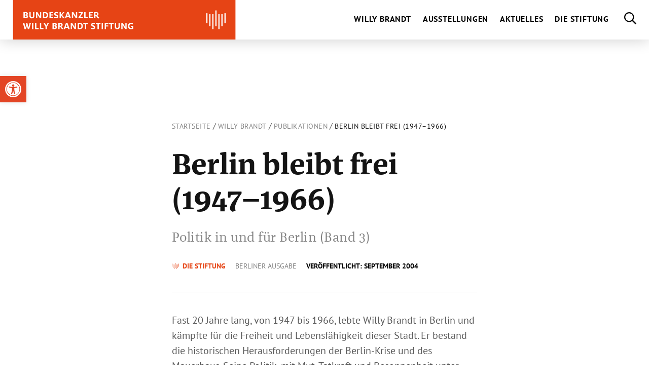

--- FILE ---
content_type: text/html; charset=UTF-8
request_url: https://willy-brandt.de/willy-brandt/publikationen/berlin-bleibt-frei-1947-1966/
body_size: 27187
content:
<!doctype html>
<html lang="de-DE" class="no-js" itemscope itemtype="http://schema.org/WebPage">

<head>
	<meta charset="UTF-8">

	<link href="https://willy-brandt.de/wp-content/themes/bwbs/img/icons/favicon.ico" rel="shortcut icon">
	<link href="https://willy-brandt.de/wp-content/themes/bwbs/img/icons/touch.png" rel="apple-touch-icon-precomposed">

	<meta http-equiv="X-UA-Compatible" content="IE=edge,chrome=1">
	<meta name="viewport" content="width=device-width, initial-scale=1.0">

	<meta name='robots' content='index, follow, max-image-preview:large, max-snippet:-1, max-video-preview:-1' />
	<style>img:is([sizes="auto" i], [sizes^="auto," i]) { contain-intrinsic-size: 3000px 1500px }</style>
	<link rel="alternate" href="https://willy-brandt.de/willy-brandt/publikationen/berlin-bleibt-frei-1947-1966/" hreflang="de" />
<link rel="alternate" href="https://willy-brandt.de/en/willy-brandt/publikationen/berlin-bleibt-frei-1947-1966/" hreflang="en" />

	<!-- This site is optimized with the Yoast SEO plugin v26.8 - https://yoast.com/product/yoast-seo-wordpress/ -->
	<title>Berlin bleibt frei (1947–1966) | Bundeskanzler Willy Brandt Stiftung</title>
	<meta name="description" content="Berlin bleibt frei (1947–1966) | Bundeskanzler Willy Brandt Stiftung" />
	<link rel="canonical" href="https://willy-brandt.de/willy-brandt/publikationen/berlin-bleibt-frei-1947-1966/" />
	<meta property="og:locale" content="de_DE" />
	<meta property="og:locale:alternate" content="en_US" />
	<meta property="og:type" content="article" />
	<meta property="og:title" content="Berlin bleibt frei (1947–1966) | Bundeskanzler Willy Brandt Stiftung" />
	<meta property="og:description" content="Berlin bleibt frei (1947–1966) | Bundeskanzler Willy Brandt Stiftung" />
	<meta property="og:url" content="https://willy-brandt.de/willy-brandt/publikationen/berlin-bleibt-frei-1947-1966/" />
	<meta property="og:site_name" content="Bundeskanzler Willy Brandt Stiftung" />
	<meta property="article:publisher" content="https://www.facebook.com/BundeskanzlerWillyBrandtStiftung/" />
	<meta property="article:modified_time" content="2019-12-18T14:41:06+00:00" />
	<meta property="og:image" content="https://willy-brandt.de/wp-content/uploads/bwbs_logo_stiftung_rgb-1200x425.png" />
	<meta property="og:image:width" content="1200" />
	<meta property="og:image:height" content="425" />
	<meta property="og:image:type" content="image/png" />
	<meta name="twitter:card" content="summary_large_image" />
	<meta name="twitter:site" content="@bwbstiftung" />
	<script type="application/ld+json" class="yoast-schema-graph">{"@context":"https://schema.org","@graph":[{"@type":"WebPage","@id":"https://willy-brandt.de/willy-brandt/publikationen/berlin-bleibt-frei-1947-1966/","url":"https://willy-brandt.de/willy-brandt/publikationen/berlin-bleibt-frei-1947-1966/","name":"Berlin bleibt frei (1947–1966) | Bundeskanzler Willy Brandt Stiftung","isPartOf":{"@id":"https://willy-brandt.de/#website"},"datePublished":"2004-09-01T13:38:17+00:00","dateModified":"2019-12-18T14:41:06+00:00","description":"Berlin bleibt frei (1947–1966) | Bundeskanzler Willy Brandt Stiftung","breadcrumb":{"@id":"https://willy-brandt.de/willy-brandt/publikationen/berlin-bleibt-frei-1947-1966/#breadcrumb"},"inLanguage":"de","potentialAction":[{"@type":"ReadAction","target":["https://willy-brandt.de/willy-brandt/publikationen/berlin-bleibt-frei-1947-1966/"]}]},{"@type":"BreadcrumbList","@id":"https://willy-brandt.de/willy-brandt/publikationen/berlin-bleibt-frei-1947-1966/#breadcrumb","itemListElement":[{"@type":"ListItem","position":1,"name":"Startseite","item":"https://willy-brandt.de"},{"@type":"ListItem","position":2,"name":"Willy Brandt","item":"https://willy-brandt.de/willy-brandt/"},{"@type":"ListItem","position":3,"name":"Publikationen","item":"https://willy-brandt.de/willy-brandt/publikation/"},{"@type":"ListItem","position":4,"name":"Berlin bleibt frei (1947–1966)"}]},{"@type":"WebSite","@id":"https://willy-brandt.de/#website","url":"https://willy-brandt.de/","name":"Bundeskanzler Willy Brandt Stiftung","description":"","publisher":{"@id":"https://willy-brandt.de/#organization"},"potentialAction":[{"@type":"SearchAction","target":{"@type":"EntryPoint","urlTemplate":"https://willy-brandt.de/?s={search_term_string}"},"query-input":{"@type":"PropertyValueSpecification","valueRequired":true,"valueName":"search_term_string"}}],"inLanguage":"de"},{"@type":"Organization","@id":"https://willy-brandt.de/#organization","name":"Bundeskanzler Willy Brandt Stiftung","url":"https://willy-brandt.de/","logo":{"@type":"ImageObject","inLanguage":"de","@id":"https://willy-brandt.de/#/schema/logo/image/","url":"https://willy-brandt.de/wp-content/uploads/bwbs_logo_stiftung_rgb.png","contentUrl":"https://willy-brandt.de/wp-content/uploads/bwbs_logo_stiftung_rgb.png","width":1244,"height":425,"caption":"Bundeskanzler Willy Brandt Stiftung"},"image":{"@id":"https://willy-brandt.de/#/schema/logo/image/"},"sameAs":["https://www.facebook.com/BundeskanzlerWillyBrandtStiftung/","https://x.com/bwbstiftung","https://www.youtube.com/c/BundeskanzlerWillyBrandtStiftung","https://de.wikipedia.org/wiki/Bundeskanzler-Willy-Brandt-Stiftung"]}]}</script>
	<!-- / Yoast SEO plugin. -->


<link href='https://fonts.gstatic.com' crossorigin rel='preconnect' />
<style id='wp-block-library-inline-css' type='text/css'>
:root{--wp-admin-theme-color:#007cba;--wp-admin-theme-color--rgb:0,124,186;--wp-admin-theme-color-darker-10:#006ba1;--wp-admin-theme-color-darker-10--rgb:0,107,161;--wp-admin-theme-color-darker-20:#005a87;--wp-admin-theme-color-darker-20--rgb:0,90,135;--wp-admin-border-width-focus:2px;--wp-block-synced-color:#7a00df;--wp-block-synced-color--rgb:122,0,223;--wp-bound-block-color:var(--wp-block-synced-color)}@media (min-resolution:192dpi){:root{--wp-admin-border-width-focus:1.5px}}.wp-element-button{cursor:pointer}:root{--wp--preset--font-size--normal:16px;--wp--preset--font-size--huge:42px}:root .has-very-light-gray-background-color{background-color:#eee}:root .has-very-dark-gray-background-color{background-color:#313131}:root .has-very-light-gray-color{color:#eee}:root .has-very-dark-gray-color{color:#313131}:root .has-vivid-green-cyan-to-vivid-cyan-blue-gradient-background{background:linear-gradient(135deg,#00d084,#0693e3)}:root .has-purple-crush-gradient-background{background:linear-gradient(135deg,#34e2e4,#4721fb 50%,#ab1dfe)}:root .has-hazy-dawn-gradient-background{background:linear-gradient(135deg,#faaca8,#dad0ec)}:root .has-subdued-olive-gradient-background{background:linear-gradient(135deg,#fafae1,#67a671)}:root .has-atomic-cream-gradient-background{background:linear-gradient(135deg,#fdd79a,#004a59)}:root .has-nightshade-gradient-background{background:linear-gradient(135deg,#330968,#31cdcf)}:root .has-midnight-gradient-background{background:linear-gradient(135deg,#020381,#2874fc)}.has-regular-font-size{font-size:1em}.has-larger-font-size{font-size:2.625em}.has-normal-font-size{font-size:var(--wp--preset--font-size--normal)}.has-huge-font-size{font-size:var(--wp--preset--font-size--huge)}.has-text-align-center{text-align:center}.has-text-align-left{text-align:left}.has-text-align-right{text-align:right}#end-resizable-editor-section{display:none}.aligncenter{clear:both}.items-justified-left{justify-content:flex-start}.items-justified-center{justify-content:center}.items-justified-right{justify-content:flex-end}.items-justified-space-between{justify-content:space-between}.screen-reader-text{border:0;clip-path:inset(50%);height:1px;margin:-1px;overflow:hidden;padding:0;position:absolute;width:1px;word-wrap:normal!important}.screen-reader-text:focus{background-color:#ddd;clip-path:none;color:#444;display:block;font-size:1em;height:auto;left:5px;line-height:normal;padding:15px 23px 14px;text-decoration:none;top:5px;width:auto;z-index:100000}html :where(.has-border-color){border-style:solid}html :where([style*=border-top-color]){border-top-style:solid}html :where([style*=border-right-color]){border-right-style:solid}html :where([style*=border-bottom-color]){border-bottom-style:solid}html :where([style*=border-left-color]){border-left-style:solid}html :where([style*=border-width]){border-style:solid}html :where([style*=border-top-width]){border-top-style:solid}html :where([style*=border-right-width]){border-right-style:solid}html :where([style*=border-bottom-width]){border-bottom-style:solid}html :where([style*=border-left-width]){border-left-style:solid}html :where(img[class*=wp-image-]){height:auto;max-width:100%}:where(figure){margin:0 0 1em}html :where(.is-position-sticky){--wp-admin--admin-bar--position-offset:var(--wp-admin--admin-bar--height,0px)}@media screen and (max-width:600px){html :where(.is-position-sticky){--wp-admin--admin-bar--position-offset:0px}}
</style>
<style id='classic-theme-styles-inline-css' type='text/css'>
/*! This file is auto-generated */
.wp-block-button__link{color:#fff;background-color:#32373c;border-radius:9999px;box-shadow:none;text-decoration:none;padding:calc(.667em + 2px) calc(1.333em + 2px);font-size:1.125em}.wp-block-file__button{background:#32373c;color:#fff;text-decoration:none}
</style>
<link rel='stylesheet' id='wpa-css-css' href='https://willy-brandt.de/wp-content/plugins/honeypot/includes/css/wpa.css' media='all' />
<link rel='stylesheet' id='pojo-a11y-css' href='https://willy-brandt.de/wp-content/plugins/pojo-accessibility/modules/legacy/assets/css/style.min.css' media='all' />
<link rel='stylesheet' id='global-css' href='https://willy-brandt.de/wp-content/themes/bwbs/css/global.css' media='all' />
<link rel='stylesheet' id='eeb-css-frontend-css' href='https://willy-brandt.de/wp-content/plugins/email-encoder-bundle/core/includes/assets/css/style.css' media='all' />
<link rel='stylesheet' id='dashicons-css' href='https://willy-brandt.de/wp-includes/css/dashicons.min.css' media='all' />
<script type="text/javascript" src="https://willy-brandt.de/wp-content/themes/bwbs/js/lib/modernizr-custom.js" id="modernizr-js"></script>
<script type="text/javascript" src="https://willy-brandt.de/wp-includes/js/jquery/jquery.min.js" id="jquery-core-js"></script>
<script type="text/javascript" src="https://willy-brandt.de/wp-includes/js/jquery/jquery-migrate.min.js" id="jquery-migrate-js"></script>
<script type="text/javascript" src="https://willy-brandt.de/wp-content/plugins/email-encoder-bundle/core/includes/assets/js/custom.js" id="eeb-js-frontend-js"></script>
<link rel="alternate" title="oEmbed (JSON)" type="application/json+oembed" href="https://willy-brandt.de/wp-json/oembed/1.0/embed?url=https%3A%2F%2Fwilly-brandt.de%2Fwilly-brandt%2Fpublikationen%2Fberlin-bleibt-frei-1947-1966%2F" />
<link rel="alternate" title="oEmbed (XML)" type="text/xml+oembed" href="https://willy-brandt.de/wp-json/oembed/1.0/embed?url=https%3A%2F%2Fwilly-brandt.de%2Fwilly-brandt%2Fpublikationen%2Fberlin-bleibt-frei-1947-1966%2F&#038;format=xml" />
<style type="text/css" id="custom-plugin-css">.pojo-a11y-link-help .pojo-a11y-toolbar-icon svg {
	display:none !important;
}

.pojo-a11y-link-sitemap .pojo-a11y-toolbar-icon svg {
	display:none !important;
}

.pojo-a11y-link-help .pojo-a11y-toolbar-icon {
	padding:0;
	margin:0;
	width: 1.5em !important;
	height: 13px !important; 
	display: inline-block;
	background-image:url('/wp-content/themes/bwbs/img/Sign-Language.svg') !important;
	background-size: 14px 13px;
	background-repeat:no-repeat;
	background-position: 0 0;
}

.pojo-a11y-link-sitemap .pojo-a11y-toolbar-icon {
	padding:0;
	margin:0;
	width: 1.5em !important;
	height: 13px !important; 
	display: inline-block;
	background-image:url('/wp-content/themes/bwbs/img/Leichte_sprache_logo.svg') !important;
	background-size: 14px 14px;
	background-repeat:no-repeat;
	background-position: 0 0;
}


#pojo-a11y-toolbar .pojo-a11y-toolbar-overlay ul.pojo-a11y-toolbar-items li.pojo-a11y-toolbar-item a, #pojo-a11y-toolbar .pojo-a11y-toolbar-overlay p.pojo-a11y-toolbar-title {
	display:block;
	line-height:1.3;
}</style><style type="text/css">
#pojo-a11y-toolbar .pojo-a11y-toolbar-toggle a{ background-color: #e34525;	color: #ffffff;}
#pojo-a11y-toolbar .pojo-a11y-toolbar-overlay, #pojo-a11y-toolbar .pojo-a11y-toolbar-overlay ul.pojo-a11y-toolbar-items.pojo-a11y-links{ border-color: #e34525;}
body.pojo-a11y-focusable a:focus{ outline-style: solid !important;	outline-width: 1px !important;	outline-color: #e34525 !important;}
#pojo-a11y-toolbar{ top: 150px !important;}
#pojo-a11y-toolbar .pojo-a11y-toolbar-overlay{ background-color: #ffffff;}
#pojo-a11y-toolbar .pojo-a11y-toolbar-overlay ul.pojo-a11y-toolbar-items li.pojo-a11y-toolbar-item a, #pojo-a11y-toolbar .pojo-a11y-toolbar-overlay p.pojo-a11y-toolbar-title{ color: #333333;}
#pojo-a11y-toolbar .pojo-a11y-toolbar-overlay ul.pojo-a11y-toolbar-items li.pojo-a11y-toolbar-item a.active{ background-color: #e34525;	color: #ffffff;}
@media (max-width: 767px) { #pojo-a11y-toolbar { top: 50px !important; } }</style>		<style type="text/css" id="wp-custom-css">
			.nl2go-row:first-child label {
	color: black !important; 
	font-family: "PT Sans", sans-serif !important;
	position: absolute;
    left: 30px;
    font-size: 0.875rem;
    text-transform: uppercase;
    top: 0;
    z-index: 3;
    transform: translateY(-15px);
    background-color: white;
    padding: 5px;
    letter-spacing: 0.5px;
}
.nl2go-row:first-child input 
{
	border-radius: 0 !important;
	    height: 54px !important;
    width: 100%;
    border: 1px solid #e6e6e6 !important;
    position: relative;
    z-index: 2;
    background-color: transparent;
    outline: none !important;
    border-radius: 0;
    -webkit-appearance: none !important;
    padding: 5px 18px !important;
    font-size: 1rem !important;
    font-family: "PT Sans", sans-serif;
}

.nl2go-row:first-child input:focus 
{

    border: 1px solid black !important;

}


.nl2go-row:first-child .label-left {
	position: relative;
}

.nl2go-row:nth-child(2) {
	margin-top: 30px;
}
.nl2go-row:nth-child(2) label {
	color: black !important; 
	font-family: "PT Sans", sans-serif !important;
	position: absolute;
    left: 30px;
    font-size: 0.875rem;
    text-transform: uppercase;
    top: 0;
    z-index: 3;
    transform: translateY(-15px);
    background-color: white;
    padding: 5px;
    letter-spacing: 0.5px;
}
.nl2go-row:nth-child(2) input 
{
	border-radius: 0 !important;
	    height: 54px !important;
    width: 100%;
    border: 1px solid #e6e6e6 !important;
    position: relative;
    z-index: 2;
    background-color: transparent;
    outline: none !important;
    border-radius: 0;
    -webkit-appearance: none !important;
    padding: 5px 18px !important;
    font-size: 1rem !important;
    font-family: "PT Sans", sans-serif;
}

.nl2go-row:nth-child(2) input:focus 
{

    border: 1px solid black !important;

}


.nl2go-row:nth-child(2) .label-left {
	position: relative;
}

.nl2go-row:nth-child(3) {
	margin-top: 30px;
}
.nl2go-row:nth-child(3) label {
	color: black !important; 
	font-family: "PT Sans", sans-serif !important;
	position: absolute;
    left: 30px;
    font-size: 0.875rem;
    text-transform: uppercase;
    top: 0;
    z-index: 3;
    transform: translateY(-15px);
    background-color: white;
    padding: 5px;
    letter-spacing: 0.5px;
}
.nl2go-row:nth-child(3) input 
{
	border-radius: 0 !important;
	    height: 54px !important;
    width: 100%;
    border: 1px solid #e6e6e6 !important;
    position: relative;
    z-index: 2;
    background-color: transparent;
    outline: none !important;
    border-radius: 0;
    -webkit-appearance: none !important;
    padding: 5px 18px !important;
    font-size: 1rem !important;
    font-family: "PT Sans", sans-serif;
}

.nl2go-row:nth-child(3) input:focus 
{

    border: 1px solid black !important;

}


.nl2go-row:nth-child(3) .label-left {
	position: relative;
}

.nl2go-row:nth-child(4) .label-right {
	margin-top: 20px !important;
}

.nl2go-row:nth-child(4) .label-right label {
		color: black !important; 
}

.nl2go-row:nth-child(4) .label-right label a {
		color: black;
	text-decoration: underline;
}


.nl2go-widget {
	margin-top: 30px;
}

.nl2go-row:nth-child(5) .label-left {
	padding: 20px 0;
	color: black;
}

.nl2go-row:nth-child(5) .label-left a {
	
	color: black;
	text-decoration: underline
}

.nl2go-row .nl2go-submit {
	margin-top: 0;
    padding: 15px 20px !important;

    justify-content: flex-start;
    align-items: center;
    display: block;
    line-height: 1;
    font-weight: bold;
    text-transform: uppercase;
    color: black !important;
    border: 1px solid #e6e6e6 !important;
    float: right;
    padding-right: 46px !important;
	background-color: white !important;
    background-image: url('/nl-pfeil.png');
    background-size: 18px 11px !important;
    background-repeat: no-repeat;
    background-position: center right 20px !important;
	font-size: 1rem !important;
}

.nl2go-row .nl2go-submit:hover {
	margin-top: 0;
    padding: 15px 20px !important;

    justify-content: flex-start;
    align-items: center;
    display: block;
    line-height: 1;
    font-weight: bold;
    text-transform: uppercase;
    color: #e24525 !important;
    border: 1px solid #e24525 !important;
    float: right;
    padding-right: 46px !important;
	background-color: white !important;
    background-image: url('/nl-pfeil-hover.png');
    background-size: 18px 11px !important;
    background-repeat: no-repeat;
    background-position: center right 20px !important;
}

.nl2go-row:last-child .label-right {
	float: right;
	width: 145px;
	position: relative;

}


.haus-show .current-menu-item {
	display: none !important;
}


.download-icon img {
	max-height: 185px;
}


.termin-formular .form-item-normal textarea {
	height: auto;
	min-height: 150px;
}


body.page-template-haus  {
padding-top: 78px;
}


.termin-formular .newsletter-auswahl-radio .input-item {
	display: block;
}		</style>
		

	<!--[if lt IE 9]>
			<link href="https://willy-brandt.de/wp-content/themes/bwbs/css/ie.css" rel="stylesheet">
			<script src="https://cdnjs.cloudflare.com/ajax/libs/html5shiv/3.7/html5shiv.min.js"></script>
			<script src="https://cdnjs.cloudflare.com/ajax/libs/selectivizr/1.0.2/selectivizr-min.js"></script>
		<![endif]-->

</head>

<body data-rsssl=1 class="wp-singular publikationen-template-default single single-publikationen postid-1616 wp-theme-bwbs berlin-bleibt-frei-1947-1966">

	<header class="header clear" role="banner">
		<a href="#MainContent" class="skip">Zum Hauptinhalt springen</a>
		<div class="wrapper">

			<div class="logo">
				<a href="https://willy-brandt.de">
											<img src="https://willy-brandt.de/wp-content/themes/bwbs/img/BWBS_Stiftung.svg" alt="Logo Bundeskanzler Willy Brandt Stiftung" class="logo-img logo-img--desktop">
																<img src="https://willy-brandt.de/wp-content/themes/bwbs/img/BWBS_Stiftung_Mobil_V2.svg" alt="Logo Bundeskanzler Willy Brandt Stiftung" class="logo-img logo-img--mobile">
									</a>
			</div>

			<!--   Menü für Screenreader -->
			<div class="aria-main-menu" data-nosnippet>
				<nav role="navigation">
					<ul id="menu-hauptmenue" class="main-navigation" role="menubar"><li id="menu-item-28" class="menu-item menu-item-type-post_type menu-item-object-page menu-item-has-children menu-item-28 depth-0"><a href="https://willy-brandt.de/willy-brandt/">Willy Brandt</a>	<li id="menu-item-132" class="column menu-item menu-item-type-custom menu-item-object-custom menu-item-has-children menu-item-132 depth-1">		<li id="menu-item-135" class="menu-item menu-item-type-post_type menu-item-object-page menu-item-135 depth-2"><a href="https://willy-brandt.de/willy-brandt/biografie/">Biografie</a></li>
		<li id="menu-item-136" class="menu-item menu-item-type-post_type menu-item-object-page menu-item-has-children menu-item-136 depth-2"><a href="https://willy-brandt.de/willy-brandt/reden-zitate-und-stimmen/">Reden, Zitate und Stimmen</a>			<li id="menu-item-164" class="menu-item menu-item-type-post_type menu-item-object-page menu-item-164 depth-3"><a href="https://willy-brandt.de/willy-brandt/reden-zitate-und-stimmen/zitate/">Zitate</a></li>
			<li id="menu-item-162" class="menu-item menu-item-type-post_type menu-item-object-page menu-item-162 depth-3"><a href="https://willy-brandt.de/willy-brandt/reden-zitate-und-stimmen/reden/">Reden</a></li>
			<li id="menu-item-163" class="menu-item menu-item-type-post_type menu-item-object-page menu-item-163 depth-3"><a href="https://willy-brandt.de/willy-brandt/reden-zitate-und-stimmen/stimmen-zu-willy-brandt/">Stimmen zu Willy Brandt</a></li>
</li>
</li>
	<li id="menu-item-133" class="column menu-item menu-item-type-custom menu-item-object-custom menu-item-has-children menu-item-133 depth-1">		<li id="menu-item-137" class="menu-item menu-item-type-post_type menu-item-object-page menu-item-has-children menu-item-137 depth-2"><a href="https://willy-brandt.de/willy-brandt/publikation/">Publikationen</a>			<li id="menu-item-1247" class="menu-item menu-item-type-post_type menu-item-object-page menu-item-1247 depth-3"><a href="https://willy-brandt.de/willy-brandt/publikation/berliner-ausgabe/">Berliner Ausgabe</a></li>
			<li id="menu-item-1249" class="menu-item menu-item-type-post_type menu-item-object-page menu-item-1249 depth-3"><a href="https://willy-brandt.de/willy-brandt/publikation/studien-und-dokumente/">Studien und Dokumente</a></li>
			<li id="menu-item-1250" class="menu-item menu-item-type-post_type menu-item-object-page menu-item-1250 depth-3"><a href="https://willy-brandt.de/willy-brandt/publikation/schriftenreihe/">Schriftenreihe</a></li>
			<li id="menu-item-1251" class="menu-item menu-item-type-post_type menu-item-object-page menu-item-1251 depth-3"><a href="https://willy-brandt.de/willy-brandt/publikation/weitere-publikationen/">Weitere Publikationen</a></li>
			<li id="menu-item-1248" class="menu-item menu-item-type-post_type menu-item-object-page menu-item-1248 depth-3"><a href="https://willy-brandt.de/willy-brandt/publikation/publikationsdownload/">Publikationsdownload</a></li>
</li>
</li>
	<li id="menu-item-134" class="column menu-item menu-item-type-custom menu-item-object-custom menu-item-has-children menu-item-134 depth-1">		<li id="menu-item-138" class="menu-item menu-item-type-post_type menu-item-object-page menu-item-has-children menu-item-138 depth-2"><a href="https://willy-brandt.de/willy-brandt/forschung/">Forschung</a>			<li id="menu-item-170" class="menu-item menu-item-type-post_type menu-item-object-page menu-item-170 depth-3"><a href="https://willy-brandt.de/willy-brandt/forschung/konferenzen/">Konferenzen</a></li>
			<li id="menu-item-1306" class="menu-item menu-item-type-post_type menu-item-object-page menu-item-1306 depth-3"><a href="https://willy-brandt.de/willy-brandt/forschung/workshops/">Vorträge und Workshops</a></li>
			<li id="menu-item-13197" class="menu-item menu-item-type-post_type menu-item-object-page menu-item-13197 depth-3"><a href="https://willy-brandt.de/willy-brandt/forschung/forschungsprojekte/">Forschungsprojekte</a></li>
			<li id="menu-item-13195" class="menu-item menu-item-type-post_type menu-item-object-page menu-item-13195 depth-3"><a href="https://willy-brandt.de/willy-brandt/forschung/willy-brandt-preis-fuer-zeitgeschichte/">Willy-Brandt-Preis für Zeitgeschichte</a></li>
			<li id="menu-item-139" class="menu-item menu-item-type-post_type menu-item-object-page menu-item-139 depth-3"><a href="https://willy-brandt.de/willy-brandt/forschung/willy-brandt-archiv/">Willy-Brandt-Archiv</a></li>
</li>
</li>
	<li id="menu-item-2025" class="menu-item menu-item-type-custom menu-item-object-custom menu-item-has-children menu-item-2025 depth-1">		<li id="menu-item-2024" class="menu-item menu-item-type-post_type menu-item-object-page menu-item-has-children menu-item-2024 depth-2"><a href="https://willy-brandt.de/willy-brandt/willy-brandt-digital/">Willy Brandt digital</a>			<li id="menu-item-13216" class="menu-item menu-item-type-post_type menu-item-object-page menu-item-13216 depth-3"><a href="https://willy-brandt.de/willy-brandt/willy-brandt-digital/willy-brandt-online-biografie/">Willy Brandt Online-Biografie</a></li>
			<li id="menu-item-13220" class="menu-item menu-item-type-post_type menu-item-object-page menu-item-13220 depth-3"><a href="https://willy-brandt.de/willy-brandt/willy-brandt-digital/digitale-projekte/">Digitale Projekte</a></li>
			<li id="menu-item-13218" class="menu-item menu-item-type-post_type menu-item-object-page menu-item-13218 depth-3"><a href="https://willy-brandt.de/willy-brandt/willy-brandt-digital/digitale-workshops/">Digitale Workshops</a></li>
			<li id="menu-item-13219" class="menu-item menu-item-type-post_type menu-item-object-page menu-item-13219 depth-3"><a href="https://willy-brandt.de/willy-brandt/willy-brandt-digital/audiowalk-zum-mauerbau-1961/">Audiowalk zum Mauerbau 1961</a></li>
			<li id="menu-item-13217" class="menu-item menu-item-type-post_type menu-item-object-page menu-item-13217 depth-3"><a href="https://willy-brandt.de/willy-brandt/willy-brandt-digital/willy-brandt-on-tour/">Willy Brandt on Tour</a></li>
</li>
</li>
</li>
<li id="menu-item-27" class="menu-item menu-item-type-post_type menu-item-object-page menu-item-has-children menu-item-27 depth-0"><a href="https://willy-brandt.de/ausstellungen/">Ausstellungen</a>	<li id="menu-item-190" class="menu-item menu-item-type-custom menu-item-object-custom menu-item-has-children menu-item-190 depth-1">		<li id="menu-item-1252" class="menu-item menu-item-type-post_type menu-item-object-page menu-item-has-children menu-item-1252 depth-2"><a href="https://willy-brandt.de/ausstellungen/ausstellungen/">Ausstellungen</a>			<li id="menu-item-1253" class="menu-item menu-item-type-post_type menu-item-object-page menu-item-1253 depth-3"><a href="https://willy-brandt.de/ausstellungen/ausstellungen/forum-berlin/">Forum Willy Brandt Berlin</a></li>
			<li id="menu-item-1254" class="menu-item menu-item-type-post_type menu-item-object-page menu-item-1254 depth-3"><a href="https://willy-brandt.de/ausstellungen/ausstellungen/haus-luebeck/">Willy-Brandt-Haus Lübeck</a></li>
			<li id="menu-item-13279" class="menu-item menu-item-type-post_type menu-item-object-page menu-item-13279 depth-3"><a href="https://willy-brandt.de/ausstellungen/ausstellungen/willy-brandt-forum-unkel/">Willy-Brandt-Forum Unkel</a></li>
			<li id="menu-item-1255" class="menu-item menu-item-type-post_type menu-item-object-page menu-item-1255 depth-3"><a href="https://willy-brandt.de/ausstellungen/ausstellungen/wanderausstellung/">Wanderausstellung</a></li>
			<li id="menu-item-13387" class="menu-item menu-item-type-post_type menu-item-object-page menu-item-13387 depth-3"><a href="https://willy-brandt.de/ausstellungen/ausstellungen/internationale-wanderausstellung/">Internationale Wanderausstellung</a></li>
</li>
</li>
	<li id="menu-item-191" class="menu-item menu-item-type-custom menu-item-object-custom menu-item-has-children menu-item-191 depth-1">		<li id="menu-item-196" class="menu-item menu-item-type-post_type menu-item-object-page menu-item-has-children menu-item-196 depth-2"><a href="https://willy-brandt.de/ausstellungen/fuehrungen/">Führungen</a>			<li id="menu-item-14129" class="menu-item menu-item-type-post_type menu-item-object-page menu-item-14129 depth-3"><a href="https://willy-brandt.de/ausstellungen/fuehrungen/fuehrungen-in-berlin/">Führungen in Berlin</a></li>
			<li id="menu-item-1257" class="menu-item menu-item-type-post_type menu-item-object-page menu-item-1257 depth-3"><a href="https://willy-brandt.de/ausstellungen/fuehrungen/luebeck/">Führungen in Lübeck</a></li>
			<li id="menu-item-13282" class="menu-item menu-item-type-post_type menu-item-object-page menu-item-13282 depth-3"><a href="https://willy-brandt.de/ausstellungen/fuehrungen/fuehrungen-in-unkel/">Führungen in Unkel</a></li>
</li>
</li>
	<li id="menu-item-192" class="menu-item menu-item-type-custom menu-item-object-custom menu-item-has-children menu-item-192 depth-1">		<li id="menu-item-1258" class="menu-item menu-item-type-post_type menu-item-object-page menu-item-has-children menu-item-1258 depth-2"><a href="https://willy-brandt.de/ausstellungen/bildung-und-vermittlung/">Bildung und Vermittlung</a>			<li id="menu-item-1259" class="menu-item menu-item-type-post_type menu-item-object-page menu-item-1259 depth-3"><a href="https://willy-brandt.de/ausstellungen/bildung-und-vermittlung/berlin/">Bildungsangebote in Berlin</a></li>
			<li id="menu-item-1260" class="menu-item menu-item-type-post_type menu-item-object-page menu-item-1260 depth-3"><a href="https://willy-brandt.de/ausstellungen/bildung-und-vermittlung/luebeck/">Bildungsangebote in  Lübeck</a></li>
			<li id="menu-item-13281" class="menu-item menu-item-type-post_type menu-item-object-page menu-item-13281 depth-3"><a href="https://willy-brandt.de/ausstellungen/bildung-und-vermittlung/bildungsangebote-in-unkel/">Bildungsangebote in Unkel</a></li>
</li>
</li>
</li>
<li id="menu-item-26" class="menu-item menu-item-type-post_type menu-item-object-page menu-item-has-children menu-item-26 depth-0"><a href="https://willy-brandt.de/aktuelles/">Aktuelles</a>	<li id="menu-item-177" class="menu-item menu-item-type-custom menu-item-object-custom menu-item-has-children menu-item-177 depth-1">		<li id="menu-item-183" class="menu-item menu-item-type-post_type menu-item-object-page menu-item-183 depth-2"><a href="https://willy-brandt.de/aktuelles/neuigkeiten/">Neuigkeiten</a></li>
		<li id="menu-item-1261" class="menu-item menu-item-type-post_type menu-item-object-page menu-item-1261 depth-2"><a href="https://willy-brandt.de/aktuelles/veranstaltungen/">Veranstaltungen</a></li>
</li>
	<li id="menu-item-178" class="menu-item menu-item-type-custom menu-item-object-custom menu-item-has-children menu-item-178 depth-1">		<li id="menu-item-179" class="menu-item menu-item-type-post_type menu-item-object-page menu-item-has-children menu-item-179 depth-2"><a href="https://willy-brandt.de/aktuelles/presse/">Presse</a>			<li id="menu-item-180" class="menu-item menu-item-type-post_type menu-item-object-page menu-item-180 depth-3"><a href="https://willy-brandt.de/aktuelles/presse/pressemitteilungen/">Pressemitteilungen</a></li>
			<li id="menu-item-181" class="menu-item menu-item-type-post_type menu-item-object-page menu-item-181 depth-3"><a href="https://willy-brandt.de/aktuelles/presse/pressematerialien/">Pressematerialien</a></li>
</li>
</li>
	<li id="menu-item-1263" class="menu-item menu-item-type-custom menu-item-object-custom menu-item-has-children menu-item-1263 depth-1">		<li id="menu-item-1262" class="menu-item menu-item-type-post_type menu-item-object-page menu-item-1262 depth-2"><a href="https://willy-brandt.de/aktuelles/audio-video/">Audio &#038; Video</a></li>
		<li id="menu-item-6537" class="menu-item menu-item-type-post_type menu-item-object-page menu-item-6537 depth-2"><a href="https://willy-brandt.de/newsletter/">Newsletter</a></li>
</li>
</li>
<li id="menu-item-25" class="menu-item menu-item-type-post_type menu-item-object-page menu-item-has-children menu-item-25 depth-0"><a href="https://willy-brandt.de/die-stiftung/">Die Stiftung</a>	<li id="menu-item-204" class="menu-item menu-item-type-custom menu-item-object-custom menu-item-has-children menu-item-204 depth-1">		<li id="menu-item-211" class="menu-item menu-item-type-post_type menu-item-object-page menu-item-has-children menu-item-211 depth-2"><a href="https://willy-brandt.de/die-stiftung/ueber-uns/">Über uns</a>			<li id="menu-item-1264" class="menu-item menu-item-type-post_type menu-item-object-page menu-item-1264 depth-3"><a href="https://willy-brandt.de/die-stiftung/ueber-uns/bundeskanzler-willy-brandt-stiftung/">Bundeskanzler-Willy-Brandt-Stiftung</a></li>
			<li id="menu-item-1265" class="menu-item menu-item-type-post_type menu-item-object-page menu-item-1265 depth-3"><a href="https://willy-brandt.de/die-stiftung/ueber-uns/unsere-arbeit/">Unsere Arbeit</a></li>
			<li id="menu-item-1266" class="menu-item menu-item-type-post_type menu-item-object-page menu-item-1266 depth-3"><a href="https://willy-brandt.de/die-stiftung/ueber-uns/50-jahre-kanzlerschaft-willy-brandt/">50 Jahre Kanzlerschaft</a></li>
			<li id="menu-item-1267" class="menu-item menu-item-type-post_type menu-item-object-page menu-item-1267 depth-3"><a href="https://willy-brandt.de/die-stiftung/ueber-uns/themenjahre/">Themenjahre</a></li>
			<li id="menu-item-1868" class="menu-item menu-item-type-post_type menu-item-object-page menu-item-1868 depth-3"><a href="https://willy-brandt.de/die-stiftung/ueber-uns/jahresbericht/">Jahresbericht</a></li>
</li>
</li>
	<li id="menu-item-205" class="menu-item menu-item-type-custom menu-item-object-custom menu-item-has-children menu-item-205 depth-1">		<li id="menu-item-212" class="menu-item menu-item-type-post_type menu-item-object-page menu-item-has-children menu-item-212 depth-2"><a href="https://willy-brandt.de/die-stiftung/organisation/">Organisation</a>			<li id="menu-item-208" class="menu-item menu-item-type-post_type menu-item-object-page menu-item-208 depth-3"><a href="https://willy-brandt.de/die-stiftung/organisation/gremien/">Gremien</a></li>
			<li id="menu-item-1269" class="menu-item menu-item-type-post_type menu-item-object-page menu-item-1269 depth-3"><a href="https://willy-brandt.de/die-stiftung/organisation/team/">Team</a></li>
			<li id="menu-item-1270" class="menu-item menu-item-type-post_type menu-item-object-page menu-item-1270 depth-3"><a href="https://willy-brandt.de/die-stiftung/organisation/partner-und-foerderer/">Partner und Förderer</a></li>
			<li id="menu-item-1867" class="menu-item menu-item-type-post_type menu-item-object-page menu-item-1867 depth-3"><a href="https://willy-brandt.de/die-stiftung/organisation/organigramm/">Organigramm</a></li>
			<li id="menu-item-1271" class="menu-item menu-item-type-post_type menu-item-object-page menu-item-1271 depth-3"><a href="https://willy-brandt.de/die-stiftung/organisation/stellenangebote/">Stellen &#038; Ausschreibungen</a></li>
</li>
</li>
</li>
</ul>				</nav>
			</div>
			<!--   Menü für normale Besucher -->
			<div class="nav">
				<nav role="navigation" aria-hidden="true">
					<ul aria-label="Hauptmenü"><li class="menu-item menu-item-type-post_type menu-item-object-page menu-item-has-children menu-item-28 menu-item-has-children"><a href="https://willy-brandt.de/willy-brandt/" aria-haspopup="true" aria-expanded="false" tabindex="-1"><span>Willy Brandt</span><svg class="icon-arrow" viewBox="0 0 18 11" xmlns="http://www.w3.org/2000/svg"><path d="M12.148.656A.467.467 0 0 1 12.48.5c.118 0 .228.052.332.156l4.532 4.532a.371.371 0 0 1 .156.312c0 .13-.052.234-.156.313l-4.532 4.53a.467.467 0 0 1-.332.157.467.467 0 0 1-.332-.156l-.273-.274a.371.371 0 0 1-.156-.312c0-.13.052-.248.156-.352l3.281-3.242H.47a.452.452 0 0 1-.332-.137A.452.452 0 0 1 0 5.695v-.39c0-.13.046-.241.137-.332a.452.452 0 0 1 .332-.137h14.687l-3.281-3.242a.486.486 0 0 1-.156-.352c0-.13.052-.234.156-.312l.273-.274z" fill-rule="nonzero"></path></svg></a>
<div class="sub-menu__wrapper"><div class="sub-menu__wrapper_inner"><ul class="sub-menu menu-depth-1" aria-label="Untermenü für Berlin bleibt frei (1947–1966)">
	<li class="column menu-item menu-item-type-custom menu-item-object-custom menu-item-has-children menu-item-132 menu-item-has-children"><a href="#spalte1" aria-haspopup="true" aria-expanded="false" tabindex="-1"><span>Spalte 1</span><svg class="icon-arrow" viewBox="0 0 18 11" xmlns="http://www.w3.org/2000/svg"><path d="M12.148.656A.467.467 0 0 1 12.48.5c.118 0 .228.052.332.156l4.532 4.532a.371.371 0 0 1 .156.312c0 .13-.052.234-.156.313l-4.532 4.53a.467.467 0 0 1-.332.157.467.467 0 0 1-.332-.156l-.273-.274a.371.371 0 0 1-.156-.312c0-.13.052-.248.156-.352l3.281-3.242H.47a.452.452 0 0 1-.332-.137A.452.452 0 0 1 0 5.695v-.39c0-.13.046-.241.137-.332a.452.452 0 0 1 .332-.137h14.687l-3.281-3.242a.486.486 0 0 1-.156-.352c0-.13.052-.234.156-.312l.273-.274z" fill-rule="nonzero"></path></svg></a>
	<ul class="sub-menu menu-depth-2">
		<li class="menu-item menu-item-type-post_type menu-item-object-page menu-item-135"><a href="https://willy-brandt.de/willy-brandt/biografie/" aria-haspopup="true" aria-expanded="false" tabindex="-1"><span>Biografie</span><svg class="icon-arrow" viewBox="0 0 18 11" xmlns="http://www.w3.org/2000/svg"><path d="M12.148.656A.467.467 0 0 1 12.48.5c.118 0 .228.052.332.156l4.532 4.532a.371.371 0 0 1 .156.312c0 .13-.052.234-.156.313l-4.532 4.53a.467.467 0 0 1-.332.157.467.467 0 0 1-.332-.156l-.273-.274a.371.371 0 0 1-.156-.312c0-.13.052-.248.156-.352l3.281-3.242H.47a.452.452 0 0 1-.332-.137A.452.452 0 0 1 0 5.695v-.39c0-.13.046-.241.137-.332a.452.452 0 0 1 .332-.137h14.687l-3.281-3.242a.486.486 0 0 1-.156-.352c0-.13.052-.234.156-.312l.273-.274z" fill-rule="nonzero"></path></svg></a></li>
		<li class="menu-item menu-item-type-post_type menu-item-object-page menu-item-has-children menu-item-136 menu-item-has-children"><a href="https://willy-brandt.de/willy-brandt/reden-zitate-und-stimmen/" aria-haspopup="true" aria-expanded="false" tabindex="-1"><span>Reden, Zitate und Stimmen</span><svg class="icon-arrow" viewBox="0 0 18 11" xmlns="http://www.w3.org/2000/svg"><path d="M12.148.656A.467.467 0 0 1 12.48.5c.118 0 .228.052.332.156l4.532 4.532a.371.371 0 0 1 .156.312c0 .13-.052.234-.156.313l-4.532 4.53a.467.467 0 0 1-.332.157.467.467 0 0 1-.332-.156l-.273-.274a.371.371 0 0 1-.156-.312c0-.13.052-.248.156-.352l3.281-3.242H.47a.452.452 0 0 1-.332-.137A.452.452 0 0 1 0 5.695v-.39c0-.13.046-.241.137-.332a.452.452 0 0 1 .332-.137h14.687l-3.281-3.242a.486.486 0 0 1-.156-.352c0-.13.052-.234.156-.312l.273-.274z" fill-rule="nonzero"></path></svg></a>
		<ul class="sub-menu menu-depth-3">
			<li class="menu-item menu-item-type-post_type menu-item-object-page menu-item-164"><a href="https://willy-brandt.de/willy-brandt/reden-zitate-und-stimmen/zitate/" aria-haspopup="true" aria-expanded="false" tabindex="-1"><span>Zitate</span><svg class="icon-arrow" viewBox="0 0 18 11" xmlns="http://www.w3.org/2000/svg"><path d="M12.148.656A.467.467 0 0 1 12.48.5c.118 0 .228.052.332.156l4.532 4.532a.371.371 0 0 1 .156.312c0 .13-.052.234-.156.313l-4.532 4.53a.467.467 0 0 1-.332.157.467.467 0 0 1-.332-.156l-.273-.274a.371.371 0 0 1-.156-.312c0-.13.052-.248.156-.352l3.281-3.242H.47a.452.452 0 0 1-.332-.137A.452.452 0 0 1 0 5.695v-.39c0-.13.046-.241.137-.332a.452.452 0 0 1 .332-.137h14.687l-3.281-3.242a.486.486 0 0 1-.156-.352c0-.13.052-.234.156-.312l.273-.274z" fill-rule="nonzero"></path></svg></a></li>
			<li class="menu-item menu-item-type-post_type menu-item-object-page menu-item-162"><a href="https://willy-brandt.de/willy-brandt/reden-zitate-und-stimmen/reden/" aria-haspopup="true" aria-expanded="false" tabindex="-1"><span>Reden</span><svg class="icon-arrow" viewBox="0 0 18 11" xmlns="http://www.w3.org/2000/svg"><path d="M12.148.656A.467.467 0 0 1 12.48.5c.118 0 .228.052.332.156l4.532 4.532a.371.371 0 0 1 .156.312c0 .13-.052.234-.156.313l-4.532 4.53a.467.467 0 0 1-.332.157.467.467 0 0 1-.332-.156l-.273-.274a.371.371 0 0 1-.156-.312c0-.13.052-.248.156-.352l3.281-3.242H.47a.452.452 0 0 1-.332-.137A.452.452 0 0 1 0 5.695v-.39c0-.13.046-.241.137-.332a.452.452 0 0 1 .332-.137h14.687l-3.281-3.242a.486.486 0 0 1-.156-.352c0-.13.052-.234.156-.312l.273-.274z" fill-rule="nonzero"></path></svg></a></li>
			<li class="menu-item menu-item-type-post_type menu-item-object-page menu-item-163"><a href="https://willy-brandt.de/willy-brandt/reden-zitate-und-stimmen/stimmen-zu-willy-brandt/" aria-haspopup="true" aria-expanded="false" tabindex="-1"><span>Stimmen zu Willy Brandt</span><svg class="icon-arrow" viewBox="0 0 18 11" xmlns="http://www.w3.org/2000/svg"><path d="M12.148.656A.467.467 0 0 1 12.48.5c.118 0 .228.052.332.156l4.532 4.532a.371.371 0 0 1 .156.312c0 .13-.052.234-.156.313l-4.532 4.53a.467.467 0 0 1-.332.157.467.467 0 0 1-.332-.156l-.273-.274a.371.371 0 0 1-.156-.312c0-.13.052-.248.156-.352l3.281-3.242H.47a.452.452 0 0 1-.332-.137A.452.452 0 0 1 0 5.695v-.39c0-.13.046-.241.137-.332a.452.452 0 0 1 .332-.137h14.687l-3.281-3.242a.486.486 0 0 1-.156-.352c0-.13.052-.234.156-.312l.273-.274z" fill-rule="nonzero"></path></svg></a></li>
		</ul>
</li>
	</ul>
</li>
	<li class="column menu-item menu-item-type-custom menu-item-object-custom menu-item-has-children menu-item-133 menu-item-has-children"><a href="#Spalte%202" aria-haspopup="true" aria-expanded="false" tabindex="-1"><span>Spalte 2</span><svg class="icon-arrow" viewBox="0 0 18 11" xmlns="http://www.w3.org/2000/svg"><path d="M12.148.656A.467.467 0 0 1 12.48.5c.118 0 .228.052.332.156l4.532 4.532a.371.371 0 0 1 .156.312c0 .13-.052.234-.156.313l-4.532 4.53a.467.467 0 0 1-.332.157.467.467 0 0 1-.332-.156l-.273-.274a.371.371 0 0 1-.156-.312c0-.13.052-.248.156-.352l3.281-3.242H.47a.452.452 0 0 1-.332-.137A.452.452 0 0 1 0 5.695v-.39c0-.13.046-.241.137-.332a.452.452 0 0 1 .332-.137h14.687l-3.281-3.242a.486.486 0 0 1-.156-.352c0-.13.052-.234.156-.312l.273-.274z" fill-rule="nonzero"></path></svg></a>
	<ul class="sub-menu menu-depth-2">
		<li class="menu-item menu-item-type-post_type menu-item-object-page menu-item-has-children menu-item-137 menu-item-has-children"><a href="https://willy-brandt.de/willy-brandt/publikation/" aria-haspopup="true" aria-expanded="false" tabindex="-1"><span>Publikationen</span><svg class="icon-arrow" viewBox="0 0 18 11" xmlns="http://www.w3.org/2000/svg"><path d="M12.148.656A.467.467 0 0 1 12.48.5c.118 0 .228.052.332.156l4.532 4.532a.371.371 0 0 1 .156.312c0 .13-.052.234-.156.313l-4.532 4.53a.467.467 0 0 1-.332.157.467.467 0 0 1-.332-.156l-.273-.274a.371.371 0 0 1-.156-.312c0-.13.052-.248.156-.352l3.281-3.242H.47a.452.452 0 0 1-.332-.137A.452.452 0 0 1 0 5.695v-.39c0-.13.046-.241.137-.332a.452.452 0 0 1 .332-.137h14.687l-3.281-3.242a.486.486 0 0 1-.156-.352c0-.13.052-.234.156-.312l.273-.274z" fill-rule="nonzero"></path></svg></a>
		<ul class="sub-menu menu-depth-3">
			<li class="menu-item menu-item-type-post_type menu-item-object-page menu-item-1247"><a href="https://willy-brandt.de/willy-brandt/publikation/berliner-ausgabe/" aria-haspopup="true" aria-expanded="false" tabindex="-1"><span>Berliner Ausgabe</span><svg class="icon-arrow" viewBox="0 0 18 11" xmlns="http://www.w3.org/2000/svg"><path d="M12.148.656A.467.467 0 0 1 12.48.5c.118 0 .228.052.332.156l4.532 4.532a.371.371 0 0 1 .156.312c0 .13-.052.234-.156.313l-4.532 4.53a.467.467 0 0 1-.332.157.467.467 0 0 1-.332-.156l-.273-.274a.371.371 0 0 1-.156-.312c0-.13.052-.248.156-.352l3.281-3.242H.47a.452.452 0 0 1-.332-.137A.452.452 0 0 1 0 5.695v-.39c0-.13.046-.241.137-.332a.452.452 0 0 1 .332-.137h14.687l-3.281-3.242a.486.486 0 0 1-.156-.352c0-.13.052-.234.156-.312l.273-.274z" fill-rule="nonzero"></path></svg></a></li>
			<li class="menu-item menu-item-type-post_type menu-item-object-page menu-item-1249"><a href="https://willy-brandt.de/willy-brandt/publikation/studien-und-dokumente/" aria-haspopup="true" aria-expanded="false" tabindex="-1"><span>Studien und Dokumente</span><svg class="icon-arrow" viewBox="0 0 18 11" xmlns="http://www.w3.org/2000/svg"><path d="M12.148.656A.467.467 0 0 1 12.48.5c.118 0 .228.052.332.156l4.532 4.532a.371.371 0 0 1 .156.312c0 .13-.052.234-.156.313l-4.532 4.53a.467.467 0 0 1-.332.157.467.467 0 0 1-.332-.156l-.273-.274a.371.371 0 0 1-.156-.312c0-.13.052-.248.156-.352l3.281-3.242H.47a.452.452 0 0 1-.332-.137A.452.452 0 0 1 0 5.695v-.39c0-.13.046-.241.137-.332a.452.452 0 0 1 .332-.137h14.687l-3.281-3.242a.486.486 0 0 1-.156-.352c0-.13.052-.234.156-.312l.273-.274z" fill-rule="nonzero"></path></svg></a></li>
			<li class="menu-item menu-item-type-post_type menu-item-object-page menu-item-1250"><a href="https://willy-brandt.de/willy-brandt/publikation/schriftenreihe/" aria-haspopup="true" aria-expanded="false" tabindex="-1"><span>Schriftenreihe</span><svg class="icon-arrow" viewBox="0 0 18 11" xmlns="http://www.w3.org/2000/svg"><path d="M12.148.656A.467.467 0 0 1 12.48.5c.118 0 .228.052.332.156l4.532 4.532a.371.371 0 0 1 .156.312c0 .13-.052.234-.156.313l-4.532 4.53a.467.467 0 0 1-.332.157.467.467 0 0 1-.332-.156l-.273-.274a.371.371 0 0 1-.156-.312c0-.13.052-.248.156-.352l3.281-3.242H.47a.452.452 0 0 1-.332-.137A.452.452 0 0 1 0 5.695v-.39c0-.13.046-.241.137-.332a.452.452 0 0 1 .332-.137h14.687l-3.281-3.242a.486.486 0 0 1-.156-.352c0-.13.052-.234.156-.312l.273-.274z" fill-rule="nonzero"></path></svg></a></li>
			<li class="menu-item menu-item-type-post_type menu-item-object-page menu-item-1251"><a href="https://willy-brandt.de/willy-brandt/publikation/weitere-publikationen/" aria-haspopup="true" aria-expanded="false" tabindex="-1"><span>Weitere Publikationen</span><svg class="icon-arrow" viewBox="0 0 18 11" xmlns="http://www.w3.org/2000/svg"><path d="M12.148.656A.467.467 0 0 1 12.48.5c.118 0 .228.052.332.156l4.532 4.532a.371.371 0 0 1 .156.312c0 .13-.052.234-.156.313l-4.532 4.53a.467.467 0 0 1-.332.157.467.467 0 0 1-.332-.156l-.273-.274a.371.371 0 0 1-.156-.312c0-.13.052-.248.156-.352l3.281-3.242H.47a.452.452 0 0 1-.332-.137A.452.452 0 0 1 0 5.695v-.39c0-.13.046-.241.137-.332a.452.452 0 0 1 .332-.137h14.687l-3.281-3.242a.486.486 0 0 1-.156-.352c0-.13.052-.234.156-.312l.273-.274z" fill-rule="nonzero"></path></svg></a></li>
			<li class="menu-item menu-item-type-post_type menu-item-object-page menu-item-1248"><a href="https://willy-brandt.de/willy-brandt/publikation/publikationsdownload/" aria-haspopup="true" aria-expanded="false" tabindex="-1"><span>Publikationsdownload</span><svg class="icon-arrow" viewBox="0 0 18 11" xmlns="http://www.w3.org/2000/svg"><path d="M12.148.656A.467.467 0 0 1 12.48.5c.118 0 .228.052.332.156l4.532 4.532a.371.371 0 0 1 .156.312c0 .13-.052.234-.156.313l-4.532 4.53a.467.467 0 0 1-.332.157.467.467 0 0 1-.332-.156l-.273-.274a.371.371 0 0 1-.156-.312c0-.13.052-.248.156-.352l3.281-3.242H.47a.452.452 0 0 1-.332-.137A.452.452 0 0 1 0 5.695v-.39c0-.13.046-.241.137-.332a.452.452 0 0 1 .332-.137h14.687l-3.281-3.242a.486.486 0 0 1-.156-.352c0-.13.052-.234.156-.312l.273-.274z" fill-rule="nonzero"></path></svg></a></li>
		</ul>
</li>
	</ul>
</li>
	<li class="column menu-item menu-item-type-custom menu-item-object-custom menu-item-has-children menu-item-134 menu-item-has-children"><a href="#Spalte%203" aria-haspopup="true" aria-expanded="false" tabindex="-1"><span>Spalte 3</span><svg class="icon-arrow" viewBox="0 0 18 11" xmlns="http://www.w3.org/2000/svg"><path d="M12.148.656A.467.467 0 0 1 12.48.5c.118 0 .228.052.332.156l4.532 4.532a.371.371 0 0 1 .156.312c0 .13-.052.234-.156.313l-4.532 4.53a.467.467 0 0 1-.332.157.467.467 0 0 1-.332-.156l-.273-.274a.371.371 0 0 1-.156-.312c0-.13.052-.248.156-.352l3.281-3.242H.47a.452.452 0 0 1-.332-.137A.452.452 0 0 1 0 5.695v-.39c0-.13.046-.241.137-.332a.452.452 0 0 1 .332-.137h14.687l-3.281-3.242a.486.486 0 0 1-.156-.352c0-.13.052-.234.156-.312l.273-.274z" fill-rule="nonzero"></path></svg></a>
	<ul class="sub-menu menu-depth-2">
		<li class="menu-item menu-item-type-post_type menu-item-object-page menu-item-has-children menu-item-138 menu-item-has-children"><a href="https://willy-brandt.de/willy-brandt/forschung/" aria-haspopup="true" aria-expanded="false" tabindex="-1"><span>Forschung</span><svg class="icon-arrow" viewBox="0 0 18 11" xmlns="http://www.w3.org/2000/svg"><path d="M12.148.656A.467.467 0 0 1 12.48.5c.118 0 .228.052.332.156l4.532 4.532a.371.371 0 0 1 .156.312c0 .13-.052.234-.156.313l-4.532 4.53a.467.467 0 0 1-.332.157.467.467 0 0 1-.332-.156l-.273-.274a.371.371 0 0 1-.156-.312c0-.13.052-.248.156-.352l3.281-3.242H.47a.452.452 0 0 1-.332-.137A.452.452 0 0 1 0 5.695v-.39c0-.13.046-.241.137-.332a.452.452 0 0 1 .332-.137h14.687l-3.281-3.242a.486.486 0 0 1-.156-.352c0-.13.052-.234.156-.312l.273-.274z" fill-rule="nonzero"></path></svg></a>
		<ul class="sub-menu menu-depth-3">
			<li class="menu-item menu-item-type-post_type menu-item-object-page menu-item-170"><a href="https://willy-brandt.de/willy-brandt/forschung/konferenzen/" aria-haspopup="true" aria-expanded="false" tabindex="-1"><span>Konferenzen</span><svg class="icon-arrow" viewBox="0 0 18 11" xmlns="http://www.w3.org/2000/svg"><path d="M12.148.656A.467.467 0 0 1 12.48.5c.118 0 .228.052.332.156l4.532 4.532a.371.371 0 0 1 .156.312c0 .13-.052.234-.156.313l-4.532 4.53a.467.467 0 0 1-.332.157.467.467 0 0 1-.332-.156l-.273-.274a.371.371 0 0 1-.156-.312c0-.13.052-.248.156-.352l3.281-3.242H.47a.452.452 0 0 1-.332-.137A.452.452 0 0 1 0 5.695v-.39c0-.13.046-.241.137-.332a.452.452 0 0 1 .332-.137h14.687l-3.281-3.242a.486.486 0 0 1-.156-.352c0-.13.052-.234.156-.312l.273-.274z" fill-rule="nonzero"></path></svg></a></li>
			<li class="menu-item menu-item-type-post_type menu-item-object-page menu-item-1306"><a href="https://willy-brandt.de/willy-brandt/forschung/workshops/" aria-haspopup="true" aria-expanded="false" tabindex="-1"><span>Vorträge und Workshops</span><svg class="icon-arrow" viewBox="0 0 18 11" xmlns="http://www.w3.org/2000/svg"><path d="M12.148.656A.467.467 0 0 1 12.48.5c.118 0 .228.052.332.156l4.532 4.532a.371.371 0 0 1 .156.312c0 .13-.052.234-.156.313l-4.532 4.53a.467.467 0 0 1-.332.157.467.467 0 0 1-.332-.156l-.273-.274a.371.371 0 0 1-.156-.312c0-.13.052-.248.156-.352l3.281-3.242H.47a.452.452 0 0 1-.332-.137A.452.452 0 0 1 0 5.695v-.39c0-.13.046-.241.137-.332a.452.452 0 0 1 .332-.137h14.687l-3.281-3.242a.486.486 0 0 1-.156-.352c0-.13.052-.234.156-.312l.273-.274z" fill-rule="nonzero"></path></svg></a></li>
			<li class="menu-item menu-item-type-post_type menu-item-object-page menu-item-13197"><a href="https://willy-brandt.de/willy-brandt/forschung/forschungsprojekte/" aria-haspopup="true" aria-expanded="false" tabindex="-1"><span>Forschungsprojekte</span><svg class="icon-arrow" viewBox="0 0 18 11" xmlns="http://www.w3.org/2000/svg"><path d="M12.148.656A.467.467 0 0 1 12.48.5c.118 0 .228.052.332.156l4.532 4.532a.371.371 0 0 1 .156.312c0 .13-.052.234-.156.313l-4.532 4.53a.467.467 0 0 1-.332.157.467.467 0 0 1-.332-.156l-.273-.274a.371.371 0 0 1-.156-.312c0-.13.052-.248.156-.352l3.281-3.242H.47a.452.452 0 0 1-.332-.137A.452.452 0 0 1 0 5.695v-.39c0-.13.046-.241.137-.332a.452.452 0 0 1 .332-.137h14.687l-3.281-3.242a.486.486 0 0 1-.156-.352c0-.13.052-.234.156-.312l.273-.274z" fill-rule="nonzero"></path></svg></a></li>
			<li class="menu-item menu-item-type-post_type menu-item-object-page menu-item-13195"><a href="https://willy-brandt.de/willy-brandt/forschung/willy-brandt-preis-fuer-zeitgeschichte/" aria-haspopup="true" aria-expanded="false" tabindex="-1"><span>Willy-Brandt-Preis für Zeitgeschichte</span><svg class="icon-arrow" viewBox="0 0 18 11" xmlns="http://www.w3.org/2000/svg"><path d="M12.148.656A.467.467 0 0 1 12.48.5c.118 0 .228.052.332.156l4.532 4.532a.371.371 0 0 1 .156.312c0 .13-.052.234-.156.313l-4.532 4.53a.467.467 0 0 1-.332.157.467.467 0 0 1-.332-.156l-.273-.274a.371.371 0 0 1-.156-.312c0-.13.052-.248.156-.352l3.281-3.242H.47a.452.452 0 0 1-.332-.137A.452.452 0 0 1 0 5.695v-.39c0-.13.046-.241.137-.332a.452.452 0 0 1 .332-.137h14.687l-3.281-3.242a.486.486 0 0 1-.156-.352c0-.13.052-.234.156-.312l.273-.274z" fill-rule="nonzero"></path></svg></a></li>
			<li class="menu-item menu-item-type-post_type menu-item-object-page menu-item-139"><a href="https://willy-brandt.de/willy-brandt/forschung/willy-brandt-archiv/" aria-haspopup="true" aria-expanded="false" tabindex="-1"><span>Willy-Brandt-Archiv</span><svg class="icon-arrow" viewBox="0 0 18 11" xmlns="http://www.w3.org/2000/svg"><path d="M12.148.656A.467.467 0 0 1 12.48.5c.118 0 .228.052.332.156l4.532 4.532a.371.371 0 0 1 .156.312c0 .13-.052.234-.156.313l-4.532 4.53a.467.467 0 0 1-.332.157.467.467 0 0 1-.332-.156l-.273-.274a.371.371 0 0 1-.156-.312c0-.13.052-.248.156-.352l3.281-3.242H.47a.452.452 0 0 1-.332-.137A.452.452 0 0 1 0 5.695v-.39c0-.13.046-.241.137-.332a.452.452 0 0 1 .332-.137h14.687l-3.281-3.242a.486.486 0 0 1-.156-.352c0-.13.052-.234.156-.312l.273-.274z" fill-rule="nonzero"></path></svg></a></li>
		</ul>
</li>
	</ul>
</li>
	<li class="menu-item menu-item-type-custom menu-item-object-custom menu-item-has-children menu-item-2025 menu-item-has-children"><a href="#spalte4" aria-haspopup="true" aria-expanded="false" tabindex="-1"><span>Spalte 4</span><svg class="icon-arrow" viewBox="0 0 18 11" xmlns="http://www.w3.org/2000/svg"><path d="M12.148.656A.467.467 0 0 1 12.48.5c.118 0 .228.052.332.156l4.532 4.532a.371.371 0 0 1 .156.312c0 .13-.052.234-.156.313l-4.532 4.53a.467.467 0 0 1-.332.157.467.467 0 0 1-.332-.156l-.273-.274a.371.371 0 0 1-.156-.312c0-.13.052-.248.156-.352l3.281-3.242H.47a.452.452 0 0 1-.332-.137A.452.452 0 0 1 0 5.695v-.39c0-.13.046-.241.137-.332a.452.452 0 0 1 .332-.137h14.687l-3.281-3.242a.486.486 0 0 1-.156-.352c0-.13.052-.234.156-.312l.273-.274z" fill-rule="nonzero"></path></svg></a>
	<ul class="sub-menu menu-depth-2">
		<li class="menu-item menu-item-type-post_type menu-item-object-page menu-item-has-children menu-item-2024 menu-item-has-children"><a href="https://willy-brandt.de/willy-brandt/willy-brandt-digital/" aria-haspopup="true" aria-expanded="false" tabindex="-1"><span>Willy Brandt digital</span><svg class="icon-arrow" viewBox="0 0 18 11" xmlns="http://www.w3.org/2000/svg"><path d="M12.148.656A.467.467 0 0 1 12.48.5c.118 0 .228.052.332.156l4.532 4.532a.371.371 0 0 1 .156.312c0 .13-.052.234-.156.313l-4.532 4.53a.467.467 0 0 1-.332.157.467.467 0 0 1-.332-.156l-.273-.274a.371.371 0 0 1-.156-.312c0-.13.052-.248.156-.352l3.281-3.242H.47a.452.452 0 0 1-.332-.137A.452.452 0 0 1 0 5.695v-.39c0-.13.046-.241.137-.332a.452.452 0 0 1 .332-.137h14.687l-3.281-3.242a.486.486 0 0 1-.156-.352c0-.13.052-.234.156-.312l.273-.274z" fill-rule="nonzero"></path></svg></a>
		<ul class="sub-menu menu-depth-3">
			<li class="menu-item menu-item-type-post_type menu-item-object-page menu-item-13216"><a href="https://willy-brandt.de/willy-brandt/willy-brandt-digital/willy-brandt-online-biografie/" aria-haspopup="true" aria-expanded="false" tabindex="-1"><span>Willy Brandt Online-Biografie</span><svg class="icon-arrow" viewBox="0 0 18 11" xmlns="http://www.w3.org/2000/svg"><path d="M12.148.656A.467.467 0 0 1 12.48.5c.118 0 .228.052.332.156l4.532 4.532a.371.371 0 0 1 .156.312c0 .13-.052.234-.156.313l-4.532 4.53a.467.467 0 0 1-.332.157.467.467 0 0 1-.332-.156l-.273-.274a.371.371 0 0 1-.156-.312c0-.13.052-.248.156-.352l3.281-3.242H.47a.452.452 0 0 1-.332-.137A.452.452 0 0 1 0 5.695v-.39c0-.13.046-.241.137-.332a.452.452 0 0 1 .332-.137h14.687l-3.281-3.242a.486.486 0 0 1-.156-.352c0-.13.052-.234.156-.312l.273-.274z" fill-rule="nonzero"></path></svg></a></li>
			<li class="menu-item menu-item-type-post_type menu-item-object-page menu-item-13220"><a href="https://willy-brandt.de/willy-brandt/willy-brandt-digital/digitale-projekte/" aria-haspopup="true" aria-expanded="false" tabindex="-1"><span>Digitale Projekte</span><svg class="icon-arrow" viewBox="0 0 18 11" xmlns="http://www.w3.org/2000/svg"><path d="M12.148.656A.467.467 0 0 1 12.48.5c.118 0 .228.052.332.156l4.532 4.532a.371.371 0 0 1 .156.312c0 .13-.052.234-.156.313l-4.532 4.53a.467.467 0 0 1-.332.157.467.467 0 0 1-.332-.156l-.273-.274a.371.371 0 0 1-.156-.312c0-.13.052-.248.156-.352l3.281-3.242H.47a.452.452 0 0 1-.332-.137A.452.452 0 0 1 0 5.695v-.39c0-.13.046-.241.137-.332a.452.452 0 0 1 .332-.137h14.687l-3.281-3.242a.486.486 0 0 1-.156-.352c0-.13.052-.234.156-.312l.273-.274z" fill-rule="nonzero"></path></svg></a></li>
			<li class="menu-item menu-item-type-post_type menu-item-object-page menu-item-13218"><a href="https://willy-brandt.de/willy-brandt/willy-brandt-digital/digitale-workshops/" aria-haspopup="true" aria-expanded="false" tabindex="-1"><span>Digitale Workshops</span><svg class="icon-arrow" viewBox="0 0 18 11" xmlns="http://www.w3.org/2000/svg"><path d="M12.148.656A.467.467 0 0 1 12.48.5c.118 0 .228.052.332.156l4.532 4.532a.371.371 0 0 1 .156.312c0 .13-.052.234-.156.313l-4.532 4.53a.467.467 0 0 1-.332.157.467.467 0 0 1-.332-.156l-.273-.274a.371.371 0 0 1-.156-.312c0-.13.052-.248.156-.352l3.281-3.242H.47a.452.452 0 0 1-.332-.137A.452.452 0 0 1 0 5.695v-.39c0-.13.046-.241.137-.332a.452.452 0 0 1 .332-.137h14.687l-3.281-3.242a.486.486 0 0 1-.156-.352c0-.13.052-.234.156-.312l.273-.274z" fill-rule="nonzero"></path></svg></a></li>
			<li class="menu-item menu-item-type-post_type menu-item-object-page menu-item-13219"><a href="https://willy-brandt.de/willy-brandt/willy-brandt-digital/audiowalk-zum-mauerbau-1961/" aria-haspopup="true" aria-expanded="false" tabindex="-1"><span>Audiowalk zum Mauerbau 1961</span><svg class="icon-arrow" viewBox="0 0 18 11" xmlns="http://www.w3.org/2000/svg"><path d="M12.148.656A.467.467 0 0 1 12.48.5c.118 0 .228.052.332.156l4.532 4.532a.371.371 0 0 1 .156.312c0 .13-.052.234-.156.313l-4.532 4.53a.467.467 0 0 1-.332.157.467.467 0 0 1-.332-.156l-.273-.274a.371.371 0 0 1-.156-.312c0-.13.052-.248.156-.352l3.281-3.242H.47a.452.452 0 0 1-.332-.137A.452.452 0 0 1 0 5.695v-.39c0-.13.046-.241.137-.332a.452.452 0 0 1 .332-.137h14.687l-3.281-3.242a.486.486 0 0 1-.156-.352c0-.13.052-.234.156-.312l.273-.274z" fill-rule="nonzero"></path></svg></a></li>
			<li class="menu-item menu-item-type-post_type menu-item-object-page menu-item-13217"><a href="https://willy-brandt.de/willy-brandt/willy-brandt-digital/willy-brandt-on-tour/" aria-haspopup="true" aria-expanded="false" tabindex="-1"><span>Willy Brandt on Tour</span><svg class="icon-arrow" viewBox="0 0 18 11" xmlns="http://www.w3.org/2000/svg"><path d="M12.148.656A.467.467 0 0 1 12.48.5c.118 0 .228.052.332.156l4.532 4.532a.371.371 0 0 1 .156.312c0 .13-.052.234-.156.313l-4.532 4.53a.467.467 0 0 1-.332.157.467.467 0 0 1-.332-.156l-.273-.274a.371.371 0 0 1-.156-.312c0-.13.052-.248.156-.352l3.281-3.242H.47a.452.452 0 0 1-.332-.137A.452.452 0 0 1 0 5.695v-.39c0-.13.046-.241.137-.332a.452.452 0 0 1 .332-.137h14.687l-3.281-3.242a.486.486 0 0 1-.156-.352c0-.13.052-.234.156-.312l.273-.274z" fill-rule="nonzero"></path></svg></a></li>
		</ul>
</li>
	</ul>
</li>
</ul>
</li>
<li class="menu-item menu-item-type-post_type menu-item-object-page menu-item-has-children menu-item-27 menu-item-has-children"><a href="https://willy-brandt.de/ausstellungen/" aria-haspopup="true" aria-expanded="false" tabindex="-1"><span>Ausstellungen</span><svg class="icon-arrow" viewBox="0 0 18 11" xmlns="http://www.w3.org/2000/svg"><path d="M12.148.656A.467.467 0 0 1 12.48.5c.118 0 .228.052.332.156l4.532 4.532a.371.371 0 0 1 .156.312c0 .13-.052.234-.156.313l-4.532 4.53a.467.467 0 0 1-.332.157.467.467 0 0 1-.332-.156l-.273-.274a.371.371 0 0 1-.156-.312c0-.13.052-.248.156-.352l3.281-3.242H.47a.452.452 0 0 1-.332-.137A.452.452 0 0 1 0 5.695v-.39c0-.13.046-.241.137-.332a.452.452 0 0 1 .332-.137h14.687l-3.281-3.242a.486.486 0 0 1-.156-.352c0-.13.052-.234.156-.312l.273-.274z" fill-rule="nonzero"></path></svg></a>
<div class="sub-menu__wrapper"><div class="sub-menu__wrapper_inner"><ul class="sub-menu menu-depth-1" aria-label="Untermenü für Berlin bleibt frei (1947–1966)">
	<li class="menu-item menu-item-type-custom menu-item-object-custom menu-item-has-children menu-item-190 menu-item-has-children"><a href="#Spalte1" aria-haspopup="true" aria-expanded="false" tabindex="-1"><span>Spalte 1</span><svg class="icon-arrow" viewBox="0 0 18 11" xmlns="http://www.w3.org/2000/svg"><path d="M12.148.656A.467.467 0 0 1 12.48.5c.118 0 .228.052.332.156l4.532 4.532a.371.371 0 0 1 .156.312c0 .13-.052.234-.156.313l-4.532 4.53a.467.467 0 0 1-.332.157.467.467 0 0 1-.332-.156l-.273-.274a.371.371 0 0 1-.156-.312c0-.13.052-.248.156-.352l3.281-3.242H.47a.452.452 0 0 1-.332-.137A.452.452 0 0 1 0 5.695v-.39c0-.13.046-.241.137-.332a.452.452 0 0 1 .332-.137h14.687l-3.281-3.242a.486.486 0 0 1-.156-.352c0-.13.052-.234.156-.312l.273-.274z" fill-rule="nonzero"></path></svg></a>
	<ul class="sub-menu menu-depth-2">
		<li class="menu-item menu-item-type-post_type menu-item-object-page menu-item-has-children menu-item-1252 menu-item-has-children"><a href="https://willy-brandt.de/ausstellungen/ausstellungen/" aria-haspopup="true" aria-expanded="false" tabindex="-1"><span>Ausstellungen</span><svg class="icon-arrow" viewBox="0 0 18 11" xmlns="http://www.w3.org/2000/svg"><path d="M12.148.656A.467.467 0 0 1 12.48.5c.118 0 .228.052.332.156l4.532 4.532a.371.371 0 0 1 .156.312c0 .13-.052.234-.156.313l-4.532 4.53a.467.467 0 0 1-.332.157.467.467 0 0 1-.332-.156l-.273-.274a.371.371 0 0 1-.156-.312c0-.13.052-.248.156-.352l3.281-3.242H.47a.452.452 0 0 1-.332-.137A.452.452 0 0 1 0 5.695v-.39c0-.13.046-.241.137-.332a.452.452 0 0 1 .332-.137h14.687l-3.281-3.242a.486.486 0 0 1-.156-.352c0-.13.052-.234.156-.312l.273-.274z" fill-rule="nonzero"></path></svg></a>
		<ul class="sub-menu menu-depth-3">
			<li class="menu-item menu-item-type-post_type menu-item-object-page menu-item-1253"><a href="https://willy-brandt.de/ausstellungen/ausstellungen/forum-berlin/" aria-haspopup="true" aria-expanded="false" tabindex="-1"><span>Forum Willy Brandt Berlin</span><svg class="icon-arrow" viewBox="0 0 18 11" xmlns="http://www.w3.org/2000/svg"><path d="M12.148.656A.467.467 0 0 1 12.48.5c.118 0 .228.052.332.156l4.532 4.532a.371.371 0 0 1 .156.312c0 .13-.052.234-.156.313l-4.532 4.53a.467.467 0 0 1-.332.157.467.467 0 0 1-.332-.156l-.273-.274a.371.371 0 0 1-.156-.312c0-.13.052-.248.156-.352l3.281-3.242H.47a.452.452 0 0 1-.332-.137A.452.452 0 0 1 0 5.695v-.39c0-.13.046-.241.137-.332a.452.452 0 0 1 .332-.137h14.687l-3.281-3.242a.486.486 0 0 1-.156-.352c0-.13.052-.234.156-.312l.273-.274z" fill-rule="nonzero"></path></svg></a></li>
			<li class="menu-item menu-item-type-post_type menu-item-object-page menu-item-1254"><a href="https://willy-brandt.de/ausstellungen/ausstellungen/haus-luebeck/" aria-haspopup="true" aria-expanded="false" tabindex="-1"><span>Willy-Brandt-Haus Lübeck</span><svg class="icon-arrow" viewBox="0 0 18 11" xmlns="http://www.w3.org/2000/svg"><path d="M12.148.656A.467.467 0 0 1 12.48.5c.118 0 .228.052.332.156l4.532 4.532a.371.371 0 0 1 .156.312c0 .13-.052.234-.156.313l-4.532 4.53a.467.467 0 0 1-.332.157.467.467 0 0 1-.332-.156l-.273-.274a.371.371 0 0 1-.156-.312c0-.13.052-.248.156-.352l3.281-3.242H.47a.452.452 0 0 1-.332-.137A.452.452 0 0 1 0 5.695v-.39c0-.13.046-.241.137-.332a.452.452 0 0 1 .332-.137h14.687l-3.281-3.242a.486.486 0 0 1-.156-.352c0-.13.052-.234.156-.312l.273-.274z" fill-rule="nonzero"></path></svg></a></li>
			<li class="menu-item menu-item-type-post_type menu-item-object-page menu-item-13279"><a href="https://willy-brandt.de/ausstellungen/ausstellungen/willy-brandt-forum-unkel/" aria-haspopup="true" aria-expanded="false" tabindex="-1"><span>Willy-Brandt-Forum Unkel</span><svg class="icon-arrow" viewBox="0 0 18 11" xmlns="http://www.w3.org/2000/svg"><path d="M12.148.656A.467.467 0 0 1 12.48.5c.118 0 .228.052.332.156l4.532 4.532a.371.371 0 0 1 .156.312c0 .13-.052.234-.156.313l-4.532 4.53a.467.467 0 0 1-.332.157.467.467 0 0 1-.332-.156l-.273-.274a.371.371 0 0 1-.156-.312c0-.13.052-.248.156-.352l3.281-3.242H.47a.452.452 0 0 1-.332-.137A.452.452 0 0 1 0 5.695v-.39c0-.13.046-.241.137-.332a.452.452 0 0 1 .332-.137h14.687l-3.281-3.242a.486.486 0 0 1-.156-.352c0-.13.052-.234.156-.312l.273-.274z" fill-rule="nonzero"></path></svg></a></li>
			<li class="menu-item menu-item-type-post_type menu-item-object-page menu-item-1255"><a href="https://willy-brandt.de/ausstellungen/ausstellungen/wanderausstellung/" aria-haspopup="true" aria-expanded="false" tabindex="-1"><span>Wanderausstellung</span><svg class="icon-arrow" viewBox="0 0 18 11" xmlns="http://www.w3.org/2000/svg"><path d="M12.148.656A.467.467 0 0 1 12.48.5c.118 0 .228.052.332.156l4.532 4.532a.371.371 0 0 1 .156.312c0 .13-.052.234-.156.313l-4.532 4.53a.467.467 0 0 1-.332.157.467.467 0 0 1-.332-.156l-.273-.274a.371.371 0 0 1-.156-.312c0-.13.052-.248.156-.352l3.281-3.242H.47a.452.452 0 0 1-.332-.137A.452.452 0 0 1 0 5.695v-.39c0-.13.046-.241.137-.332a.452.452 0 0 1 .332-.137h14.687l-3.281-3.242a.486.486 0 0 1-.156-.352c0-.13.052-.234.156-.312l.273-.274z" fill-rule="nonzero"></path></svg></a></li>
			<li class="menu-item menu-item-type-post_type menu-item-object-page menu-item-13387"><a href="https://willy-brandt.de/ausstellungen/ausstellungen/internationale-wanderausstellung/" aria-haspopup="true" aria-expanded="false" tabindex="-1"><span>Internationale Wanderausstellung</span><svg class="icon-arrow" viewBox="0 0 18 11" xmlns="http://www.w3.org/2000/svg"><path d="M12.148.656A.467.467 0 0 1 12.48.5c.118 0 .228.052.332.156l4.532 4.532a.371.371 0 0 1 .156.312c0 .13-.052.234-.156.313l-4.532 4.53a.467.467 0 0 1-.332.157.467.467 0 0 1-.332-.156l-.273-.274a.371.371 0 0 1-.156-.312c0-.13.052-.248.156-.352l3.281-3.242H.47a.452.452 0 0 1-.332-.137A.452.452 0 0 1 0 5.695v-.39c0-.13.046-.241.137-.332a.452.452 0 0 1 .332-.137h14.687l-3.281-3.242a.486.486 0 0 1-.156-.352c0-.13.052-.234.156-.312l.273-.274z" fill-rule="nonzero"></path></svg></a></li>
		</ul>
</li>
	</ul>
</li>
	<li class="menu-item menu-item-type-custom menu-item-object-custom menu-item-has-children menu-item-191 menu-item-has-children"><a href="#Spalte2" aria-haspopup="true" aria-expanded="false" tabindex="-1"><span>Spalte 2</span><svg class="icon-arrow" viewBox="0 0 18 11" xmlns="http://www.w3.org/2000/svg"><path d="M12.148.656A.467.467 0 0 1 12.48.5c.118 0 .228.052.332.156l4.532 4.532a.371.371 0 0 1 .156.312c0 .13-.052.234-.156.313l-4.532 4.53a.467.467 0 0 1-.332.157.467.467 0 0 1-.332-.156l-.273-.274a.371.371 0 0 1-.156-.312c0-.13.052-.248.156-.352l3.281-3.242H.47a.452.452 0 0 1-.332-.137A.452.452 0 0 1 0 5.695v-.39c0-.13.046-.241.137-.332a.452.452 0 0 1 .332-.137h14.687l-3.281-3.242a.486.486 0 0 1-.156-.352c0-.13.052-.234.156-.312l.273-.274z" fill-rule="nonzero"></path></svg></a>
	<ul class="sub-menu menu-depth-2">
		<li class="menu-item menu-item-type-post_type menu-item-object-page menu-item-has-children menu-item-196 menu-item-has-children"><a href="https://willy-brandt.de/ausstellungen/fuehrungen/" aria-haspopup="true" aria-expanded="false" tabindex="-1"><span>Führungen</span><svg class="icon-arrow" viewBox="0 0 18 11" xmlns="http://www.w3.org/2000/svg"><path d="M12.148.656A.467.467 0 0 1 12.48.5c.118 0 .228.052.332.156l4.532 4.532a.371.371 0 0 1 .156.312c0 .13-.052.234-.156.313l-4.532 4.53a.467.467 0 0 1-.332.157.467.467 0 0 1-.332-.156l-.273-.274a.371.371 0 0 1-.156-.312c0-.13.052-.248.156-.352l3.281-3.242H.47a.452.452 0 0 1-.332-.137A.452.452 0 0 1 0 5.695v-.39c0-.13.046-.241.137-.332a.452.452 0 0 1 .332-.137h14.687l-3.281-3.242a.486.486 0 0 1-.156-.352c0-.13.052-.234.156-.312l.273-.274z" fill-rule="nonzero"></path></svg></a>
		<ul class="sub-menu menu-depth-3">
			<li class="menu-item menu-item-type-post_type menu-item-object-page menu-item-14129"><a href="https://willy-brandt.de/ausstellungen/fuehrungen/fuehrungen-in-berlin/" aria-haspopup="true" aria-expanded="false" tabindex="-1"><span>Führungen in Berlin</span><svg class="icon-arrow" viewBox="0 0 18 11" xmlns="http://www.w3.org/2000/svg"><path d="M12.148.656A.467.467 0 0 1 12.48.5c.118 0 .228.052.332.156l4.532 4.532a.371.371 0 0 1 .156.312c0 .13-.052.234-.156.313l-4.532 4.53a.467.467 0 0 1-.332.157.467.467 0 0 1-.332-.156l-.273-.274a.371.371 0 0 1-.156-.312c0-.13.052-.248.156-.352l3.281-3.242H.47a.452.452 0 0 1-.332-.137A.452.452 0 0 1 0 5.695v-.39c0-.13.046-.241.137-.332a.452.452 0 0 1 .332-.137h14.687l-3.281-3.242a.486.486 0 0 1-.156-.352c0-.13.052-.234.156-.312l.273-.274z" fill-rule="nonzero"></path></svg></a></li>
			<li class="menu-item menu-item-type-post_type menu-item-object-page menu-item-1257"><a href="https://willy-brandt.de/ausstellungen/fuehrungen/luebeck/" aria-haspopup="true" aria-expanded="false" tabindex="-1"><span>Führungen in Lübeck</span><svg class="icon-arrow" viewBox="0 0 18 11" xmlns="http://www.w3.org/2000/svg"><path d="M12.148.656A.467.467 0 0 1 12.48.5c.118 0 .228.052.332.156l4.532 4.532a.371.371 0 0 1 .156.312c0 .13-.052.234-.156.313l-4.532 4.53a.467.467 0 0 1-.332.157.467.467 0 0 1-.332-.156l-.273-.274a.371.371 0 0 1-.156-.312c0-.13.052-.248.156-.352l3.281-3.242H.47a.452.452 0 0 1-.332-.137A.452.452 0 0 1 0 5.695v-.39c0-.13.046-.241.137-.332a.452.452 0 0 1 .332-.137h14.687l-3.281-3.242a.486.486 0 0 1-.156-.352c0-.13.052-.234.156-.312l.273-.274z" fill-rule="nonzero"></path></svg></a></li>
			<li class="menu-item menu-item-type-post_type menu-item-object-page menu-item-13282"><a href="https://willy-brandt.de/ausstellungen/fuehrungen/fuehrungen-in-unkel/" aria-haspopup="true" aria-expanded="false" tabindex="-1"><span>Führungen in Unkel</span><svg class="icon-arrow" viewBox="0 0 18 11" xmlns="http://www.w3.org/2000/svg"><path d="M12.148.656A.467.467 0 0 1 12.48.5c.118 0 .228.052.332.156l4.532 4.532a.371.371 0 0 1 .156.312c0 .13-.052.234-.156.313l-4.532 4.53a.467.467 0 0 1-.332.157.467.467 0 0 1-.332-.156l-.273-.274a.371.371 0 0 1-.156-.312c0-.13.052-.248.156-.352l3.281-3.242H.47a.452.452 0 0 1-.332-.137A.452.452 0 0 1 0 5.695v-.39c0-.13.046-.241.137-.332a.452.452 0 0 1 .332-.137h14.687l-3.281-3.242a.486.486 0 0 1-.156-.352c0-.13.052-.234.156-.312l.273-.274z" fill-rule="nonzero"></path></svg></a></li>
		</ul>
</li>
	</ul>
</li>
	<li class="menu-item menu-item-type-custom menu-item-object-custom menu-item-has-children menu-item-192 menu-item-has-children"><a href="#Spalte3" aria-haspopup="true" aria-expanded="false" tabindex="-1"><span>Spalte 3</span><svg class="icon-arrow" viewBox="0 0 18 11" xmlns="http://www.w3.org/2000/svg"><path d="M12.148.656A.467.467 0 0 1 12.48.5c.118 0 .228.052.332.156l4.532 4.532a.371.371 0 0 1 .156.312c0 .13-.052.234-.156.313l-4.532 4.53a.467.467 0 0 1-.332.157.467.467 0 0 1-.332-.156l-.273-.274a.371.371 0 0 1-.156-.312c0-.13.052-.248.156-.352l3.281-3.242H.47a.452.452 0 0 1-.332-.137A.452.452 0 0 1 0 5.695v-.39c0-.13.046-.241.137-.332a.452.452 0 0 1 .332-.137h14.687l-3.281-3.242a.486.486 0 0 1-.156-.352c0-.13.052-.234.156-.312l.273-.274z" fill-rule="nonzero"></path></svg></a>
	<ul class="sub-menu menu-depth-2">
		<li class="menu-item menu-item-type-post_type menu-item-object-page menu-item-has-children menu-item-1258 menu-item-has-children"><a href="https://willy-brandt.de/ausstellungen/bildung-und-vermittlung/" aria-haspopup="true" aria-expanded="false" tabindex="-1"><span>Bildung und Vermittlung</span><svg class="icon-arrow" viewBox="0 0 18 11" xmlns="http://www.w3.org/2000/svg"><path d="M12.148.656A.467.467 0 0 1 12.48.5c.118 0 .228.052.332.156l4.532 4.532a.371.371 0 0 1 .156.312c0 .13-.052.234-.156.313l-4.532 4.53a.467.467 0 0 1-.332.157.467.467 0 0 1-.332-.156l-.273-.274a.371.371 0 0 1-.156-.312c0-.13.052-.248.156-.352l3.281-3.242H.47a.452.452 0 0 1-.332-.137A.452.452 0 0 1 0 5.695v-.39c0-.13.046-.241.137-.332a.452.452 0 0 1 .332-.137h14.687l-3.281-3.242a.486.486 0 0 1-.156-.352c0-.13.052-.234.156-.312l.273-.274z" fill-rule="nonzero"></path></svg></a>
		<ul class="sub-menu menu-depth-3">
			<li class="menu-item menu-item-type-post_type menu-item-object-page menu-item-1259"><a href="https://willy-brandt.de/ausstellungen/bildung-und-vermittlung/berlin/" aria-haspopup="true" aria-expanded="false" tabindex="-1"><span>Bildungsangebote in Berlin</span><svg class="icon-arrow" viewBox="0 0 18 11" xmlns="http://www.w3.org/2000/svg"><path d="M12.148.656A.467.467 0 0 1 12.48.5c.118 0 .228.052.332.156l4.532 4.532a.371.371 0 0 1 .156.312c0 .13-.052.234-.156.313l-4.532 4.53a.467.467 0 0 1-.332.157.467.467 0 0 1-.332-.156l-.273-.274a.371.371 0 0 1-.156-.312c0-.13.052-.248.156-.352l3.281-3.242H.47a.452.452 0 0 1-.332-.137A.452.452 0 0 1 0 5.695v-.39c0-.13.046-.241.137-.332a.452.452 0 0 1 .332-.137h14.687l-3.281-3.242a.486.486 0 0 1-.156-.352c0-.13.052-.234.156-.312l.273-.274z" fill-rule="nonzero"></path></svg></a></li>
			<li class="menu-item menu-item-type-post_type menu-item-object-page menu-item-1260"><a href="https://willy-brandt.de/ausstellungen/bildung-und-vermittlung/luebeck/" aria-haspopup="true" aria-expanded="false" tabindex="-1"><span>Bildungsangebote in  Lübeck</span><svg class="icon-arrow" viewBox="0 0 18 11" xmlns="http://www.w3.org/2000/svg"><path d="M12.148.656A.467.467 0 0 1 12.48.5c.118 0 .228.052.332.156l4.532 4.532a.371.371 0 0 1 .156.312c0 .13-.052.234-.156.313l-4.532 4.53a.467.467 0 0 1-.332.157.467.467 0 0 1-.332-.156l-.273-.274a.371.371 0 0 1-.156-.312c0-.13.052-.248.156-.352l3.281-3.242H.47a.452.452 0 0 1-.332-.137A.452.452 0 0 1 0 5.695v-.39c0-.13.046-.241.137-.332a.452.452 0 0 1 .332-.137h14.687l-3.281-3.242a.486.486 0 0 1-.156-.352c0-.13.052-.234.156-.312l.273-.274z" fill-rule="nonzero"></path></svg></a></li>
			<li class="menu-item menu-item-type-post_type menu-item-object-page menu-item-13281"><a href="https://willy-brandt.de/ausstellungen/bildung-und-vermittlung/bildungsangebote-in-unkel/" aria-haspopup="true" aria-expanded="false" tabindex="-1"><span>Bildungsangebote in Unkel</span><svg class="icon-arrow" viewBox="0 0 18 11" xmlns="http://www.w3.org/2000/svg"><path d="M12.148.656A.467.467 0 0 1 12.48.5c.118 0 .228.052.332.156l4.532 4.532a.371.371 0 0 1 .156.312c0 .13-.052.234-.156.313l-4.532 4.53a.467.467 0 0 1-.332.157.467.467 0 0 1-.332-.156l-.273-.274a.371.371 0 0 1-.156-.312c0-.13.052-.248.156-.352l3.281-3.242H.47a.452.452 0 0 1-.332-.137A.452.452 0 0 1 0 5.695v-.39c0-.13.046-.241.137-.332a.452.452 0 0 1 .332-.137h14.687l-3.281-3.242a.486.486 0 0 1-.156-.352c0-.13.052-.234.156-.312l.273-.274z" fill-rule="nonzero"></path></svg></a></li>
		</ul>
</li>
	</ul>
</li>
</ul>
</li>
<li class="menu-item menu-item-type-post_type menu-item-object-page menu-item-has-children menu-item-26 menu-item-has-children"><a href="https://willy-brandt.de/aktuelles/" aria-haspopup="true" aria-expanded="false" tabindex="-1"><span>Aktuelles</span><svg class="icon-arrow" viewBox="0 0 18 11" xmlns="http://www.w3.org/2000/svg"><path d="M12.148.656A.467.467 0 0 1 12.48.5c.118 0 .228.052.332.156l4.532 4.532a.371.371 0 0 1 .156.312c0 .13-.052.234-.156.313l-4.532 4.53a.467.467 0 0 1-.332.157.467.467 0 0 1-.332-.156l-.273-.274a.371.371 0 0 1-.156-.312c0-.13.052-.248.156-.352l3.281-3.242H.47a.452.452 0 0 1-.332-.137A.452.452 0 0 1 0 5.695v-.39c0-.13.046-.241.137-.332a.452.452 0 0 1 .332-.137h14.687l-3.281-3.242a.486.486 0 0 1-.156-.352c0-.13.052-.234.156-.312l.273-.274z" fill-rule="nonzero"></path></svg></a>
<div class="sub-menu__wrapper"><div class="sub-menu__wrapper_inner"><ul class="sub-menu menu-depth-1" aria-label="Untermenü für Berlin bleibt frei (1947–1966)">
	<li class="menu-item menu-item-type-custom menu-item-object-custom menu-item-has-children menu-item-177 menu-item-has-children"><a href="#Spalte1" aria-haspopup="true" aria-expanded="false" tabindex="-1"><span>Spalte 1</span><svg class="icon-arrow" viewBox="0 0 18 11" xmlns="http://www.w3.org/2000/svg"><path d="M12.148.656A.467.467 0 0 1 12.48.5c.118 0 .228.052.332.156l4.532 4.532a.371.371 0 0 1 .156.312c0 .13-.052.234-.156.313l-4.532 4.53a.467.467 0 0 1-.332.157.467.467 0 0 1-.332-.156l-.273-.274a.371.371 0 0 1-.156-.312c0-.13.052-.248.156-.352l3.281-3.242H.47a.452.452 0 0 1-.332-.137A.452.452 0 0 1 0 5.695v-.39c0-.13.046-.241.137-.332a.452.452 0 0 1 .332-.137h14.687l-3.281-3.242a.486.486 0 0 1-.156-.352c0-.13.052-.234.156-.312l.273-.274z" fill-rule="nonzero"></path></svg></a>
	<ul class="sub-menu menu-depth-2">
		<li class="menu-item menu-item-type-post_type menu-item-object-page menu-item-183"><a href="https://willy-brandt.de/aktuelles/neuigkeiten/" aria-haspopup="true" aria-expanded="false" tabindex="-1"><span>Neuigkeiten</span><svg class="icon-arrow" viewBox="0 0 18 11" xmlns="http://www.w3.org/2000/svg"><path d="M12.148.656A.467.467 0 0 1 12.48.5c.118 0 .228.052.332.156l4.532 4.532a.371.371 0 0 1 .156.312c0 .13-.052.234-.156.313l-4.532 4.53a.467.467 0 0 1-.332.157.467.467 0 0 1-.332-.156l-.273-.274a.371.371 0 0 1-.156-.312c0-.13.052-.248.156-.352l3.281-3.242H.47a.452.452 0 0 1-.332-.137A.452.452 0 0 1 0 5.695v-.39c0-.13.046-.241.137-.332a.452.452 0 0 1 .332-.137h14.687l-3.281-3.242a.486.486 0 0 1-.156-.352c0-.13.052-.234.156-.312l.273-.274z" fill-rule="nonzero"></path></svg></a></li>
		<li class="menu-item menu-item-type-post_type menu-item-object-page menu-item-1261"><a href="https://willy-brandt.de/aktuelles/veranstaltungen/" aria-haspopup="true" aria-expanded="false" tabindex="-1"><span>Veranstaltungen</span><svg class="icon-arrow" viewBox="0 0 18 11" xmlns="http://www.w3.org/2000/svg"><path d="M12.148.656A.467.467 0 0 1 12.48.5c.118 0 .228.052.332.156l4.532 4.532a.371.371 0 0 1 .156.312c0 .13-.052.234-.156.313l-4.532 4.53a.467.467 0 0 1-.332.157.467.467 0 0 1-.332-.156l-.273-.274a.371.371 0 0 1-.156-.312c0-.13.052-.248.156-.352l3.281-3.242H.47a.452.452 0 0 1-.332-.137A.452.452 0 0 1 0 5.695v-.39c0-.13.046-.241.137-.332a.452.452 0 0 1 .332-.137h14.687l-3.281-3.242a.486.486 0 0 1-.156-.352c0-.13.052-.234.156-.312l.273-.274z" fill-rule="nonzero"></path></svg></a></li>
	</ul>
</li>
	<li class="menu-item menu-item-type-custom menu-item-object-custom menu-item-has-children menu-item-178 menu-item-has-children"><a href="#Spalte2" aria-haspopup="true" aria-expanded="false" tabindex="-1"><span>Spalte 2</span><svg class="icon-arrow" viewBox="0 0 18 11" xmlns="http://www.w3.org/2000/svg"><path d="M12.148.656A.467.467 0 0 1 12.48.5c.118 0 .228.052.332.156l4.532 4.532a.371.371 0 0 1 .156.312c0 .13-.052.234-.156.313l-4.532 4.53a.467.467 0 0 1-.332.157.467.467 0 0 1-.332-.156l-.273-.274a.371.371 0 0 1-.156-.312c0-.13.052-.248.156-.352l3.281-3.242H.47a.452.452 0 0 1-.332-.137A.452.452 0 0 1 0 5.695v-.39c0-.13.046-.241.137-.332a.452.452 0 0 1 .332-.137h14.687l-3.281-3.242a.486.486 0 0 1-.156-.352c0-.13.052-.234.156-.312l.273-.274z" fill-rule="nonzero"></path></svg></a>
	<ul class="sub-menu menu-depth-2">
		<li class="menu-item menu-item-type-post_type menu-item-object-page menu-item-has-children menu-item-179 menu-item-has-children"><a href="https://willy-brandt.de/aktuelles/presse/" aria-haspopup="true" aria-expanded="false" tabindex="-1"><span>Presse</span><svg class="icon-arrow" viewBox="0 0 18 11" xmlns="http://www.w3.org/2000/svg"><path d="M12.148.656A.467.467 0 0 1 12.48.5c.118 0 .228.052.332.156l4.532 4.532a.371.371 0 0 1 .156.312c0 .13-.052.234-.156.313l-4.532 4.53a.467.467 0 0 1-.332.157.467.467 0 0 1-.332-.156l-.273-.274a.371.371 0 0 1-.156-.312c0-.13.052-.248.156-.352l3.281-3.242H.47a.452.452 0 0 1-.332-.137A.452.452 0 0 1 0 5.695v-.39c0-.13.046-.241.137-.332a.452.452 0 0 1 .332-.137h14.687l-3.281-3.242a.486.486 0 0 1-.156-.352c0-.13.052-.234.156-.312l.273-.274z" fill-rule="nonzero"></path></svg></a>
		<ul class="sub-menu menu-depth-3">
			<li class="menu-item menu-item-type-post_type menu-item-object-page menu-item-180"><a href="https://willy-brandt.de/aktuelles/presse/pressemitteilungen/" aria-haspopup="true" aria-expanded="false" tabindex="-1"><span>Pressemitteilungen</span><svg class="icon-arrow" viewBox="0 0 18 11" xmlns="http://www.w3.org/2000/svg"><path d="M12.148.656A.467.467 0 0 1 12.48.5c.118 0 .228.052.332.156l4.532 4.532a.371.371 0 0 1 .156.312c0 .13-.052.234-.156.313l-4.532 4.53a.467.467 0 0 1-.332.157.467.467 0 0 1-.332-.156l-.273-.274a.371.371 0 0 1-.156-.312c0-.13.052-.248.156-.352l3.281-3.242H.47a.452.452 0 0 1-.332-.137A.452.452 0 0 1 0 5.695v-.39c0-.13.046-.241.137-.332a.452.452 0 0 1 .332-.137h14.687l-3.281-3.242a.486.486 0 0 1-.156-.352c0-.13.052-.234.156-.312l.273-.274z" fill-rule="nonzero"></path></svg></a></li>
			<li class="menu-item menu-item-type-post_type menu-item-object-page menu-item-181"><a href="https://willy-brandt.de/aktuelles/presse/pressematerialien/" aria-haspopup="true" aria-expanded="false" tabindex="-1"><span>Pressematerialien</span><svg class="icon-arrow" viewBox="0 0 18 11" xmlns="http://www.w3.org/2000/svg"><path d="M12.148.656A.467.467 0 0 1 12.48.5c.118 0 .228.052.332.156l4.532 4.532a.371.371 0 0 1 .156.312c0 .13-.052.234-.156.313l-4.532 4.53a.467.467 0 0 1-.332.157.467.467 0 0 1-.332-.156l-.273-.274a.371.371 0 0 1-.156-.312c0-.13.052-.248.156-.352l3.281-3.242H.47a.452.452 0 0 1-.332-.137A.452.452 0 0 1 0 5.695v-.39c0-.13.046-.241.137-.332a.452.452 0 0 1 .332-.137h14.687l-3.281-3.242a.486.486 0 0 1-.156-.352c0-.13.052-.234.156-.312l.273-.274z" fill-rule="nonzero"></path></svg></a></li>
		</ul>
</li>
	</ul>
</li>
	<li class="menu-item menu-item-type-custom menu-item-object-custom menu-item-has-children menu-item-1263 menu-item-has-children"><a href="#Spalte3" aria-haspopup="true" aria-expanded="false" tabindex="-1"><span>Spalte 3</span><svg class="icon-arrow" viewBox="0 0 18 11" xmlns="http://www.w3.org/2000/svg"><path d="M12.148.656A.467.467 0 0 1 12.48.5c.118 0 .228.052.332.156l4.532 4.532a.371.371 0 0 1 .156.312c0 .13-.052.234-.156.313l-4.532 4.53a.467.467 0 0 1-.332.157.467.467 0 0 1-.332-.156l-.273-.274a.371.371 0 0 1-.156-.312c0-.13.052-.248.156-.352l3.281-3.242H.47a.452.452 0 0 1-.332-.137A.452.452 0 0 1 0 5.695v-.39c0-.13.046-.241.137-.332a.452.452 0 0 1 .332-.137h14.687l-3.281-3.242a.486.486 0 0 1-.156-.352c0-.13.052-.234.156-.312l.273-.274z" fill-rule="nonzero"></path></svg></a>
	<ul class="sub-menu menu-depth-2">
		<li class="menu-item menu-item-type-post_type menu-item-object-page menu-item-1262"><a href="https://willy-brandt.de/aktuelles/audio-video/" aria-haspopup="true" aria-expanded="false" tabindex="-1"><span>Audio &#038; Video</span><svg class="icon-arrow" viewBox="0 0 18 11" xmlns="http://www.w3.org/2000/svg"><path d="M12.148.656A.467.467 0 0 1 12.48.5c.118 0 .228.052.332.156l4.532 4.532a.371.371 0 0 1 .156.312c0 .13-.052.234-.156.313l-4.532 4.53a.467.467 0 0 1-.332.157.467.467 0 0 1-.332-.156l-.273-.274a.371.371 0 0 1-.156-.312c0-.13.052-.248.156-.352l3.281-3.242H.47a.452.452 0 0 1-.332-.137A.452.452 0 0 1 0 5.695v-.39c0-.13.046-.241.137-.332a.452.452 0 0 1 .332-.137h14.687l-3.281-3.242a.486.486 0 0 1-.156-.352c0-.13.052-.234.156-.312l.273-.274z" fill-rule="nonzero"></path></svg></a></li>
		<li class="menu-item menu-item-type-post_type menu-item-object-page menu-item-6537"><a href="https://willy-brandt.de/newsletter/" aria-haspopup="true" aria-expanded="false" tabindex="-1"><span>Newsletter</span><svg class="icon-arrow" viewBox="0 0 18 11" xmlns="http://www.w3.org/2000/svg"><path d="M12.148.656A.467.467 0 0 1 12.48.5c.118 0 .228.052.332.156l4.532 4.532a.371.371 0 0 1 .156.312c0 .13-.052.234-.156.313l-4.532 4.53a.467.467 0 0 1-.332.157.467.467 0 0 1-.332-.156l-.273-.274a.371.371 0 0 1-.156-.312c0-.13.052-.248.156-.352l3.281-3.242H.47a.452.452 0 0 1-.332-.137A.452.452 0 0 1 0 5.695v-.39c0-.13.046-.241.137-.332a.452.452 0 0 1 .332-.137h14.687l-3.281-3.242a.486.486 0 0 1-.156-.352c0-.13.052-.234.156-.312l.273-.274z" fill-rule="nonzero"></path></svg></a></li>
	</ul>
</li>
</ul>
</li>
<li class="menu-item menu-item-type-post_type menu-item-object-page menu-item-has-children menu-item-25 menu-item-has-children"><a href="https://willy-brandt.de/die-stiftung/" aria-haspopup="true" aria-expanded="false" tabindex="-1"><span>Die Stiftung</span><svg class="icon-arrow" viewBox="0 0 18 11" xmlns="http://www.w3.org/2000/svg"><path d="M12.148.656A.467.467 0 0 1 12.48.5c.118 0 .228.052.332.156l4.532 4.532a.371.371 0 0 1 .156.312c0 .13-.052.234-.156.313l-4.532 4.53a.467.467 0 0 1-.332.157.467.467 0 0 1-.332-.156l-.273-.274a.371.371 0 0 1-.156-.312c0-.13.052-.248.156-.352l3.281-3.242H.47a.452.452 0 0 1-.332-.137A.452.452 0 0 1 0 5.695v-.39c0-.13.046-.241.137-.332a.452.452 0 0 1 .332-.137h14.687l-3.281-3.242a.486.486 0 0 1-.156-.352c0-.13.052-.234.156-.312l.273-.274z" fill-rule="nonzero"></path></svg></a>
<div class="sub-menu__wrapper"><div class="sub-menu__wrapper_inner"><ul class="sub-menu menu-depth-1" aria-label="Untermenü für Berlin bleibt frei (1947–1966)">
	<li class="menu-item menu-item-type-custom menu-item-object-custom menu-item-has-children menu-item-204 menu-item-has-children"><a href="#Spalte1" aria-haspopup="true" aria-expanded="false" tabindex="-1"><span>Spalte 1</span><svg class="icon-arrow" viewBox="0 0 18 11" xmlns="http://www.w3.org/2000/svg"><path d="M12.148.656A.467.467 0 0 1 12.48.5c.118 0 .228.052.332.156l4.532 4.532a.371.371 0 0 1 .156.312c0 .13-.052.234-.156.313l-4.532 4.53a.467.467 0 0 1-.332.157.467.467 0 0 1-.332-.156l-.273-.274a.371.371 0 0 1-.156-.312c0-.13.052-.248.156-.352l3.281-3.242H.47a.452.452 0 0 1-.332-.137A.452.452 0 0 1 0 5.695v-.39c0-.13.046-.241.137-.332a.452.452 0 0 1 .332-.137h14.687l-3.281-3.242a.486.486 0 0 1-.156-.352c0-.13.052-.234.156-.312l.273-.274z" fill-rule="nonzero"></path></svg></a>
	<ul class="sub-menu menu-depth-2">
		<li class="menu-item menu-item-type-post_type menu-item-object-page menu-item-has-children menu-item-211 menu-item-has-children"><a href="https://willy-brandt.de/die-stiftung/ueber-uns/" aria-haspopup="true" aria-expanded="false" tabindex="-1"><span>Über uns</span><svg class="icon-arrow" viewBox="0 0 18 11" xmlns="http://www.w3.org/2000/svg"><path d="M12.148.656A.467.467 0 0 1 12.48.5c.118 0 .228.052.332.156l4.532 4.532a.371.371 0 0 1 .156.312c0 .13-.052.234-.156.313l-4.532 4.53a.467.467 0 0 1-.332.157.467.467 0 0 1-.332-.156l-.273-.274a.371.371 0 0 1-.156-.312c0-.13.052-.248.156-.352l3.281-3.242H.47a.452.452 0 0 1-.332-.137A.452.452 0 0 1 0 5.695v-.39c0-.13.046-.241.137-.332a.452.452 0 0 1 .332-.137h14.687l-3.281-3.242a.486.486 0 0 1-.156-.352c0-.13.052-.234.156-.312l.273-.274z" fill-rule="nonzero"></path></svg></a>
		<ul class="sub-menu menu-depth-3">
			<li class="menu-item menu-item-type-post_type menu-item-object-page menu-item-1264"><a href="https://willy-brandt.de/die-stiftung/ueber-uns/bundeskanzler-willy-brandt-stiftung/" aria-haspopup="true" aria-expanded="false" tabindex="-1"><span>Bundeskanzler-Willy-Brandt-Stiftung</span><svg class="icon-arrow" viewBox="0 0 18 11" xmlns="http://www.w3.org/2000/svg"><path d="M12.148.656A.467.467 0 0 1 12.48.5c.118 0 .228.052.332.156l4.532 4.532a.371.371 0 0 1 .156.312c0 .13-.052.234-.156.313l-4.532 4.53a.467.467 0 0 1-.332.157.467.467 0 0 1-.332-.156l-.273-.274a.371.371 0 0 1-.156-.312c0-.13.052-.248.156-.352l3.281-3.242H.47a.452.452 0 0 1-.332-.137A.452.452 0 0 1 0 5.695v-.39c0-.13.046-.241.137-.332a.452.452 0 0 1 .332-.137h14.687l-3.281-3.242a.486.486 0 0 1-.156-.352c0-.13.052-.234.156-.312l.273-.274z" fill-rule="nonzero"></path></svg></a></li>
			<li class="menu-item menu-item-type-post_type menu-item-object-page menu-item-1265"><a href="https://willy-brandt.de/die-stiftung/ueber-uns/unsere-arbeit/" aria-haspopup="true" aria-expanded="false" tabindex="-1"><span>Unsere Arbeit</span><svg class="icon-arrow" viewBox="0 0 18 11" xmlns="http://www.w3.org/2000/svg"><path d="M12.148.656A.467.467 0 0 1 12.48.5c.118 0 .228.052.332.156l4.532 4.532a.371.371 0 0 1 .156.312c0 .13-.052.234-.156.313l-4.532 4.53a.467.467 0 0 1-.332.157.467.467 0 0 1-.332-.156l-.273-.274a.371.371 0 0 1-.156-.312c0-.13.052-.248.156-.352l3.281-3.242H.47a.452.452 0 0 1-.332-.137A.452.452 0 0 1 0 5.695v-.39c0-.13.046-.241.137-.332a.452.452 0 0 1 .332-.137h14.687l-3.281-3.242a.486.486 0 0 1-.156-.352c0-.13.052-.234.156-.312l.273-.274z" fill-rule="nonzero"></path></svg></a></li>
			<li class="menu-item menu-item-type-post_type menu-item-object-page menu-item-1266"><a href="https://willy-brandt.de/die-stiftung/ueber-uns/50-jahre-kanzlerschaft-willy-brandt/" aria-haspopup="true" aria-expanded="false" tabindex="-1"><span>50 Jahre Kanzlerschaft</span><svg class="icon-arrow" viewBox="0 0 18 11" xmlns="http://www.w3.org/2000/svg"><path d="M12.148.656A.467.467 0 0 1 12.48.5c.118 0 .228.052.332.156l4.532 4.532a.371.371 0 0 1 .156.312c0 .13-.052.234-.156.313l-4.532 4.53a.467.467 0 0 1-.332.157.467.467 0 0 1-.332-.156l-.273-.274a.371.371 0 0 1-.156-.312c0-.13.052-.248.156-.352l3.281-3.242H.47a.452.452 0 0 1-.332-.137A.452.452 0 0 1 0 5.695v-.39c0-.13.046-.241.137-.332a.452.452 0 0 1 .332-.137h14.687l-3.281-3.242a.486.486 0 0 1-.156-.352c0-.13.052-.234.156-.312l.273-.274z" fill-rule="nonzero"></path></svg></a></li>
			<li class="menu-item menu-item-type-post_type menu-item-object-page menu-item-1267"><a href="https://willy-brandt.de/die-stiftung/ueber-uns/themenjahre/" aria-haspopup="true" aria-expanded="false" tabindex="-1"><span>Themenjahre</span><svg class="icon-arrow" viewBox="0 0 18 11" xmlns="http://www.w3.org/2000/svg"><path d="M12.148.656A.467.467 0 0 1 12.48.5c.118 0 .228.052.332.156l4.532 4.532a.371.371 0 0 1 .156.312c0 .13-.052.234-.156.313l-4.532 4.53a.467.467 0 0 1-.332.157.467.467 0 0 1-.332-.156l-.273-.274a.371.371 0 0 1-.156-.312c0-.13.052-.248.156-.352l3.281-3.242H.47a.452.452 0 0 1-.332-.137A.452.452 0 0 1 0 5.695v-.39c0-.13.046-.241.137-.332a.452.452 0 0 1 .332-.137h14.687l-3.281-3.242a.486.486 0 0 1-.156-.352c0-.13.052-.234.156-.312l.273-.274z" fill-rule="nonzero"></path></svg></a></li>
			<li class="menu-item menu-item-type-post_type menu-item-object-page menu-item-1868"><a href="https://willy-brandt.de/die-stiftung/ueber-uns/jahresbericht/" aria-haspopup="true" aria-expanded="false" tabindex="-1"><span>Jahresbericht</span><svg class="icon-arrow" viewBox="0 0 18 11" xmlns="http://www.w3.org/2000/svg"><path d="M12.148.656A.467.467 0 0 1 12.48.5c.118 0 .228.052.332.156l4.532 4.532a.371.371 0 0 1 .156.312c0 .13-.052.234-.156.313l-4.532 4.53a.467.467 0 0 1-.332.157.467.467 0 0 1-.332-.156l-.273-.274a.371.371 0 0 1-.156-.312c0-.13.052-.248.156-.352l3.281-3.242H.47a.452.452 0 0 1-.332-.137A.452.452 0 0 1 0 5.695v-.39c0-.13.046-.241.137-.332a.452.452 0 0 1 .332-.137h14.687l-3.281-3.242a.486.486 0 0 1-.156-.352c0-.13.052-.234.156-.312l.273-.274z" fill-rule="nonzero"></path></svg></a></li>
		</ul>
</li>
	</ul>
</li>
	<li class="menu-item menu-item-type-custom menu-item-object-custom menu-item-has-children menu-item-205 menu-item-has-children"><a href="#Spalte2" aria-haspopup="true" aria-expanded="false" tabindex="-1"><span>Spalte 2</span><svg class="icon-arrow" viewBox="0 0 18 11" xmlns="http://www.w3.org/2000/svg"><path d="M12.148.656A.467.467 0 0 1 12.48.5c.118 0 .228.052.332.156l4.532 4.532a.371.371 0 0 1 .156.312c0 .13-.052.234-.156.313l-4.532 4.53a.467.467 0 0 1-.332.157.467.467 0 0 1-.332-.156l-.273-.274a.371.371 0 0 1-.156-.312c0-.13.052-.248.156-.352l3.281-3.242H.47a.452.452 0 0 1-.332-.137A.452.452 0 0 1 0 5.695v-.39c0-.13.046-.241.137-.332a.452.452 0 0 1 .332-.137h14.687l-3.281-3.242a.486.486 0 0 1-.156-.352c0-.13.052-.234.156-.312l.273-.274z" fill-rule="nonzero"></path></svg></a>
	<ul class="sub-menu menu-depth-2">
		<li class="menu-item menu-item-type-post_type menu-item-object-page menu-item-has-children menu-item-212 menu-item-has-children"><a href="https://willy-brandt.de/die-stiftung/organisation/" aria-haspopup="true" aria-expanded="false" tabindex="-1"><span>Organisation</span><svg class="icon-arrow" viewBox="0 0 18 11" xmlns="http://www.w3.org/2000/svg"><path d="M12.148.656A.467.467 0 0 1 12.48.5c.118 0 .228.052.332.156l4.532 4.532a.371.371 0 0 1 .156.312c0 .13-.052.234-.156.313l-4.532 4.53a.467.467 0 0 1-.332.157.467.467 0 0 1-.332-.156l-.273-.274a.371.371 0 0 1-.156-.312c0-.13.052-.248.156-.352l3.281-3.242H.47a.452.452 0 0 1-.332-.137A.452.452 0 0 1 0 5.695v-.39c0-.13.046-.241.137-.332a.452.452 0 0 1 .332-.137h14.687l-3.281-3.242a.486.486 0 0 1-.156-.352c0-.13.052-.234.156-.312l.273-.274z" fill-rule="nonzero"></path></svg></a>
		<ul class="sub-menu menu-depth-3">
			<li class="menu-item menu-item-type-post_type menu-item-object-page menu-item-208"><a href="https://willy-brandt.de/die-stiftung/organisation/gremien/" aria-haspopup="true" aria-expanded="false" tabindex="-1"><span>Gremien</span><svg class="icon-arrow" viewBox="0 0 18 11" xmlns="http://www.w3.org/2000/svg"><path d="M12.148.656A.467.467 0 0 1 12.48.5c.118 0 .228.052.332.156l4.532 4.532a.371.371 0 0 1 .156.312c0 .13-.052.234-.156.313l-4.532 4.53a.467.467 0 0 1-.332.157.467.467 0 0 1-.332-.156l-.273-.274a.371.371 0 0 1-.156-.312c0-.13.052-.248.156-.352l3.281-3.242H.47a.452.452 0 0 1-.332-.137A.452.452 0 0 1 0 5.695v-.39c0-.13.046-.241.137-.332a.452.452 0 0 1 .332-.137h14.687l-3.281-3.242a.486.486 0 0 1-.156-.352c0-.13.052-.234.156-.312l.273-.274z" fill-rule="nonzero"></path></svg></a></li>
			<li class="menu-item menu-item-type-post_type menu-item-object-page menu-item-1269"><a href="https://willy-brandt.de/die-stiftung/organisation/team/" aria-haspopup="true" aria-expanded="false" tabindex="-1"><span>Team</span><svg class="icon-arrow" viewBox="0 0 18 11" xmlns="http://www.w3.org/2000/svg"><path d="M12.148.656A.467.467 0 0 1 12.48.5c.118 0 .228.052.332.156l4.532 4.532a.371.371 0 0 1 .156.312c0 .13-.052.234-.156.313l-4.532 4.53a.467.467 0 0 1-.332.157.467.467 0 0 1-.332-.156l-.273-.274a.371.371 0 0 1-.156-.312c0-.13.052-.248.156-.352l3.281-3.242H.47a.452.452 0 0 1-.332-.137A.452.452 0 0 1 0 5.695v-.39c0-.13.046-.241.137-.332a.452.452 0 0 1 .332-.137h14.687l-3.281-3.242a.486.486 0 0 1-.156-.352c0-.13.052-.234.156-.312l.273-.274z" fill-rule="nonzero"></path></svg></a></li>
			<li class="menu-item menu-item-type-post_type menu-item-object-page menu-item-1270"><a href="https://willy-brandt.de/die-stiftung/organisation/partner-und-foerderer/" aria-haspopup="true" aria-expanded="false" tabindex="-1"><span>Partner und Förderer</span><svg class="icon-arrow" viewBox="0 0 18 11" xmlns="http://www.w3.org/2000/svg"><path d="M12.148.656A.467.467 0 0 1 12.48.5c.118 0 .228.052.332.156l4.532 4.532a.371.371 0 0 1 .156.312c0 .13-.052.234-.156.313l-4.532 4.53a.467.467 0 0 1-.332.157.467.467 0 0 1-.332-.156l-.273-.274a.371.371 0 0 1-.156-.312c0-.13.052-.248.156-.352l3.281-3.242H.47a.452.452 0 0 1-.332-.137A.452.452 0 0 1 0 5.695v-.39c0-.13.046-.241.137-.332a.452.452 0 0 1 .332-.137h14.687l-3.281-3.242a.486.486 0 0 1-.156-.352c0-.13.052-.234.156-.312l.273-.274z" fill-rule="nonzero"></path></svg></a></li>
			<li class="menu-item menu-item-type-post_type menu-item-object-page menu-item-1867"><a href="https://willy-brandt.de/die-stiftung/organisation/organigramm/" aria-haspopup="true" aria-expanded="false" tabindex="-1"><span>Organigramm</span><svg class="icon-arrow" viewBox="0 0 18 11" xmlns="http://www.w3.org/2000/svg"><path d="M12.148.656A.467.467 0 0 1 12.48.5c.118 0 .228.052.332.156l4.532 4.532a.371.371 0 0 1 .156.312c0 .13-.052.234-.156.313l-4.532 4.53a.467.467 0 0 1-.332.157.467.467 0 0 1-.332-.156l-.273-.274a.371.371 0 0 1-.156-.312c0-.13.052-.248.156-.352l3.281-3.242H.47a.452.452 0 0 1-.332-.137A.452.452 0 0 1 0 5.695v-.39c0-.13.046-.241.137-.332a.452.452 0 0 1 .332-.137h14.687l-3.281-3.242a.486.486 0 0 1-.156-.352c0-.13.052-.234.156-.312l.273-.274z" fill-rule="nonzero"></path></svg></a></li>
			<li class="menu-item menu-item-type-post_type menu-item-object-page menu-item-1271"><a href="https://willy-brandt.de/die-stiftung/organisation/stellenangebote/" aria-haspopup="true" aria-expanded="false" tabindex="-1"><span>Stellen &#038; Ausschreibungen</span><svg class="icon-arrow" viewBox="0 0 18 11" xmlns="http://www.w3.org/2000/svg"><path d="M12.148.656A.467.467 0 0 1 12.48.5c.118 0 .228.052.332.156l4.532 4.532a.371.371 0 0 1 .156.312c0 .13-.052.234-.156.313l-4.532 4.53a.467.467 0 0 1-.332.157.467.467 0 0 1-.332-.156l-.273-.274a.371.371 0 0 1-.156-.312c0-.13.052-.248.156-.352l3.281-3.242H.47a.452.452 0 0 1-.332-.137A.452.452 0 0 1 0 5.695v-.39c0-.13.046-.241.137-.332a.452.452 0 0 1 .332-.137h14.687l-3.281-3.242a.486.486 0 0 1-.156-.352c0-.13.052-.234.156-.312l.273-.274z" fill-rule="nonzero"></path></svg></a></li>
		</ul>
</li>
	</ul>
</li>
</ul>
</li>
</ul>				</nav>


				<div class="search-menu">
					<a class="search-menu-icon" href="/?s=" aria-label="Suche starten" aria-hidden="true" tabindex="-1">
						<svg viewBox="0 0 24 24" xmlns="http://www.w3.org/2000/svg" aria-labelledby="catTitle">
    <title id="catTitle">Suche Icon</title>
    <path d="M23.86 21.984c.093.094.14.22.14.375a.686.686 0 0 1-.14.422l-1.079 1.032a.583.583 0 0 1-.422.187.445.445 0 0 1-.375-.188l-5.718-5.671a.623.623 0 0 1-.141-.375v-.657a10.07 10.07 0 0 1-2.953 1.758 9.427 9.427 0 0 1-3.422.633c-1.781 0-3.414-.437-4.898-1.313a9.85 9.85 0 0 1-3.54-3.539C.438 13.164 0 11.531 0 9.75c0-1.781.437-3.414 1.313-4.898a9.85 9.85 0 0 1 3.539-3.54C6.336.438 7.969 0 9.75 0c1.781 0 3.414.437 4.898 1.313a9.85 9.85 0 0 1 3.54 3.539C19.063 6.336 19.5 7.969 19.5 9.75c0 1.188-.21 2.328-.633 3.422a10.07 10.07 0 0 1-1.758 2.953h.657c.156 0 .28.047.375.14l5.718 5.72zM13.5 16.266a7.628 7.628 0 0 0 2.742-2.766 7.336 7.336 0 0 0 1.008-3.75A7.336 7.336 0 0 0 16.242 6 7.447 7.447 0 0 0 13.5 3.258 7.336 7.336 0 0 0 9.75 2.25 7.336 7.336 0 0 0 6 3.258 7.447 7.447 0 0 0 3.258 6 7.336 7.336 0 0 0 2.25 9.75c0 1.344.336 2.594 1.008 3.75A7.447 7.447 0 0 0 6 16.242a7.336 7.336 0 0 0 3.75 1.008 7.47 7.47 0 0 0 3.75-.984z" fill-rule="nonzero" />
</svg>					</a>
					<div class="search-menu-wrapper">
						<div class="search-menu-inner">
							<div class="wrapper">
								<div class="column">
									<form class="search" method="get" action="https://willy-brandt.de" role="search">
										<input class="search-input" type="search" name="s" placeholder="Suchbegriff…">
										<button class="search-submit" type="submit" role="button">Suchen</button>
									</form>
								</div>
							</div>
						</div>
					</div>
				</div>
			</div>

			<div class="mobile-toggle" aria-hidden="true">
				<div class="burger">
					<div class="burg a"></div>
					<div class="burg b"></div>
					<div class="burg c"></div>
				</div>
			</div>
		</div>


	</header>





	<main role="main" class="main-content" id="MainContent">
  
	
  <section class="section section-page-img no-img"></section>


<article itemscope itemtype="http://schema.org/Article">

  <section class="section section-single-article--intro">
    <div class="wrapper">
      <div class="single-article--intro-inner">
        <div class="text-block">
          <div class="page-breadcrumbs"><span><span><a href="https://willy-brandt.de">Startseite</a></span> <i class="devider">/</i> <span><a href="https://willy-brandt.de/willy-brandt/">Willy Brandt</a></span> <i class="devider">/</i> <span><a href="https://willy-brandt.de/willy-brandt/publikation/">Publikationen</a></span> <i class="devider">/</i> <span class="breadcrumb_last" aria-current="page"><strong>Berlin bleibt frei (1947–1966)</strong></span></span></div>          <div class="single-article--title">
            <h1 class="title-h1" itemprop="name headline">
                              Berlin bleibt frei (1947–1966)                          </h1>
          </div>
                      <div class="single-article--teasertext">
                <p>Politik in und für Berlin (Band 3)</p>
            </div>
                    <div class="single-article--cat teaser-cat">
            <strong class="teaser-categorie teaser-zuordnung">
              <span aria-hidden="true"><svg viewBox="0 0 13 12" xmlns="http://www.w3.org/2000/svg" aria-labelledby="catTitle">
    <title id="catTitle">Stiftung Icon</title>
    <path d="M2 10V3h1v7H2zm8 0V3h1v7h-1zM0 7.5v-6h1v6H0zm12 0v-6h1v6h-1zM4 12V3h1v9H4zm4 0V3h1v9H8zm-2-2V0h1v10H6z" fill-rule="evenodd" />
</svg></span><span>Die Stiftung</span>            </strong>
            <span class="teaser-categorie">
        Berliner Ausgabe            </span>
            <time class="teaser-categorie" datetime="2004-09-01T15:38:17+02:00" itemprop="datePublished" pubdate>
              Veröffentlicht: September 2004            </time>
          </div>
          <div class="intro-divider"></div>
        </div>
      </div>
    </div>
  </section>
    <section class="section section-single-article--body">
      <div class="wrapper">
          
<div class="baukasten wysiwyg">


    <!-- ////////////////////    WYSIWYG   ////////////// -->
  <div class="modul modul-wysiwyg">
  <div class="modul-inner">
    <p>Fast 20 Jahre lang, von 1947 bis 1966, lebte Willy Brandt in Berlin und kämpfte für die Freiheit und Lebensfähigkeit dieser Stadt. Er bestand die historischen Herausforderungen der Berlin-Krise und des Mauerbaus. Seine Politik, mit Mut, Tatkraft und Besonnenheit unter ungünstigsten Voraussetzungen das Mögliche zu realisieren, machte ihn über Berlin hinaus bekannt und populär.</p>
  </div>
</div>

  


    <!-- ////////////////////   Bild   ////////////// -->
  
<div class="modul modul-img--big modul-img--hoch">
  <div class="modul-inner">
    <div class="wp-caption">
              <a href="https://willy-brandt.de/wp-content/uploads/ba3_cover.jpg">
          <img
            srcset="https://willy-brandt.de/wp-content/uploads/ba3_cover.jpg 1500w,
                     https://willy-brandt.de/wp-content/uploads/ba3_cover.jpg 1000w,
                     https://willy-brandt.de/wp-content/uploads/ba3_cover-500x723.jpg 500w,
                     https://willy-brandt.de/wp-content/uploads/ba3_cover-250x362.jpg 250w"
            sizes="(min-width: 56em) 350px, 100vw"
            src="https://willy-brandt.de/wp-content/uploads/ba3_cover.jpg"
            alt=""
            itemprop="image">
        </a>

                  <div class="wp-caption-text">
            Berlin bleibt frei. Politik in und für Berlin 1947–1966, Berlin 2004          </div>
                  </div>
  </div>
</div>



    <!-- ////////////////////    WYSIWYG   ////////////// -->
  <div class="modul modul-wysiwyg">
  <div class="modul-inner">
    <p>Als Willy Brandt in der Berliner SPD den Anspruch erhob, an verantwortlicher Stelle mitzusprechen, lagen viele Steine auf seinem Weg, bis er schließlich 1958 zum Landesvorsitzenden seiner Partei gewählt wurde. Vom ersten bis zum letzten Tag seiner politischen Arbeit in der Vier-Mächte-Stadt musste sich Brandt mit persönlichen Denunziationen und Diffamierungen auseinandersetzen.<br />
Die Berlin-Politik des Regierenden Bürgermeisters von 1957 bis 1966 war von Anfang an auch Deutschland- und Ostpolitik, die mit der Bundesregierung und den westlichen Alliierten abgestimmt werden musste. Brandt führte damals viele Gespräche mit deutschen sowie mit amerikanischen, britischen, französischen und sowjetischen Politikern, u.a. mit Konrad Adenauer, John F. Kennedy, Charles de Gaulle und dem sowjetischen Botschafter in Ostberlin Abrassimow. Die Vermerke Willy Brandts über diese Gespräche werden hier teilweise erstmals veröffentlicht.</p>
<p>Wie zahlreiche der rund 120 Dokumente des Bandes – Briefe, Reden, Gesprächsvermerke, Artikel und Protokolle – belegen, war für Brandt eine „Politik der kleinen Schritte“ schon lange vor dem ersten Passierscheinabkommen im Jahr 1963 seine Alternative zu einer „Politik des Nichtstuns“.</p>
<p>Heimann, Siegfried: Berlin bleibt frei. Politik in und für Berlin 1947–1966, Berlin 2004</p>
<p>Berliner Ausgabe, Band 3 (704 Seiten)<br />
ISBN 978-3-8012-0303-0, 15,– Euro</p>
  </div>
</div>

  


    <!-- ////////////////////   Datei   ////////////// -->
  
  
      
              <a class="modul modul-download" href="https://willy-brandt.de/wp-content/uploads/ba_03_gesamt-1.pdf" download>
          <div class="modul-inner">
            <div class="download-item">
              <div class="download-icon">

                                  <svg viewBox="0 0 46 61" xmlns="http://www.w3.org/2000/svg"><path d="M43.61 11.984c1.093 1.094 1.64 2.422 1.64 3.985v38.906c0 1.563-.547 2.89-1.64 3.984-1.094 1.094-2.422 1.641-3.985 1.641H5.875c-1.563 0-2.89-.547-3.984-1.64C.797 57.765.25 56.437.25 54.874V6.125c0-1.563.547-2.89 1.64-3.984C2.985 1.047 4.313.5 5.876.5h23.906c1.563 0 2.89.547 3.985 1.64l9.843 9.844zM30.25 4.25V15.5H41.5a3.128 3.128 0 0 0-.586-.82L31.07 4.836a3.128 3.128 0 0 0-.82-.586zM41.5 54.875V19.25H29.312a2.712 2.712 0 0 1-1.992-.82 2.712 2.712 0 0 1-.82-1.992V4.25H19V8h-3.75V4.25H5.875c-.547 0-.996.176-1.348.527C4.176 5.13 4 5.578 4 6.125v48.75c0 .547.176.996.527 1.348.352.351.801.527 1.348.527h33.75c.547 0 .996-.176 1.348-.527.351-.352.527-.801.527-1.348zM22.75 8v3.75H19V8h3.75zm-7.5 3.75H19v3.75h-3.75v-3.75zm0 7.5H19V23h-3.75v-3.75zm7.5-3.75v3.75H19V15.5h3.75zm-1.172 15c.313 0 .606.098.879.293.273.195.45.488.527.879l1.993 10.195c.39 1.953-.02 3.672-1.23 5.156-1.212 1.485-2.794 2.227-4.747 2.227-1.953 0-3.535-.742-4.746-2.227-1.211-1.484-1.621-3.203-1.23-5.156L15.25 30.5v-3.75H19v3.75h2.578zM19 46.203c1.094 0 2.012-.312 2.754-.937s1.113-1.368 1.113-2.227c0-.86-.37-1.601-1.113-2.227-.742-.625-1.64-.937-2.695-.937s-1.954.312-2.696.938c-.742.625-1.113 1.367-1.113 2.226 0 .86.371 1.602 1.113 2.227.742.625 1.621.937 2.637.937zM22.75 23v3.75H19V23h3.75z" fill-rule="nonzero"/></svg>
                              </div>
              <div class="download-txt">
                <h4 class="download-title title-h4">
                  Berlin bleibt frei (1947–1966)                </h4>
                                  <div class="download-teaser">
                    Heimann, Siegfried: Berlin bleibt frei. Politik in und für Berlin 1947–1966, Berlin 2004                  </div>
                                <div class="download-meta">
                  <svg viewBox="0 0 14 16" xmlns="http://www.w3.org/2000/svg"><path d="M12.724 8.286L7.328 13.57a.458.458 0 0 1-.328.143.54.54 0 0 1-.328-.107l-5.36-5.321a.423.423 0 0 1-.145-.304c0-.107.036-.208.109-.303l.292-.25a.349.349 0 0 1 .291-.143c.122 0 .231.047.329.143L6.38 11.57V.43a.41.41 0 0 1 .128-.304.426.426 0 0 1 .31-.125h.364c.122 0 .225.042.31.125a.41.41 0 0 1 .128.304V11.57l4.192-4.142a.458.458 0 0 1 .329-.143c.121 0 .218.047.291.143l.292.25c.073.095.11.196.11.303a.491.491 0 0 1-.11.304zM14 15.57a.41.41 0 0 1-.128.304.426.426 0 0 1-.31.125H.438a.426.426 0 0 1-.31-.125.41.41 0 0 1-.128-.304v-.285a.41.41 0 0 1 .128-.304.426.426 0 0 1 .31-.125h13.124c.122 0 .225.042.31.125a.41.41 0 0 1 .128.304v.285z" fill-rule="nonzero"/></svg>
                  <strong>
                    Download
                    <small>pdf</small>
                  </strong>
                  <span>14,07 MB</span>
                </div>
              </div>
            </div>
          </div>
        </a>
      
  


  

      </div>
		</div>
      <div class="wrapper">
        <div class="back-button-container text-center">
          
    <a href="https://willy-brandt.de/willy-brandt/publikation/weitere-publikationen/" class="btn ">
    <span></span>
    <svg class="icon-arrow" viewBox="0 0 18 11" xmlns="http://www.w3.org/2000/svg"><path d="M12.148.656A.467.467 0 0 1 12.48.5c.118 0 .228.052.332.156l4.532 4.532a.371.371 0 0 1 .156.312c0 .13-.052.234-.156.313l-4.532 4.53a.467.467 0 0 1-.332.157.467.467 0 0 1-.332-.156l-.273-.274a.371.371 0 0 1-.156-.312c0-.13.052-.248.156-.352l3.281-3.242H.47a.452.452 0 0 1-.332-.137A.452.452 0 0 1 0 5.695v-.39c0-.13.046-.241.137-.332a.452.452 0 0 1 .332-.137h14.687l-3.281-3.242a.486.486 0 0 1-.156-.352c0-.13.052-.234.156-.312l.273-.274z" fill-rule="nonzero"/></svg>
  </a>
  
        </div>
      </div>
      <div class="wrapper">
        <div class="post-share-footer text-center">
  <strong>Teilen und drucken</strong>
  <div class="share-icons">
    <a class="share-icon share-facebook" href="https://www.facebook.com/sharer/sharer.php?u=https%3A%2F%2Fwilly-brandt.de%2Fwilly-brandt%2Fpublikationen%2Fberlin-bleibt-frei-1947-1966%2F&t=Berlin%20bleibt%20frei%20%281947%E2%80%931966%29" target="blank" title="Bei Facebook teilen">
      <svg viewBox="0 0 24 24" xmlns="http://www.w3.org/2000/svg" aria-labelledby="catTitle">
    <title id="catTitle">Facebook Icon</title>
    <g fill="none" fill-rule="evenodd">
        <path fill="transparent" d="M0 0h24v24H0z" />
        <path d="M9.494 22.5v-8.945H6.487V10h3.007V7.188c0-1.485.417-2.637 1.25-3.457.834-.82 1.94-1.231 3.32-1.231 1.12 0 2.032.052 2.735.156V5.82h-1.875c-.703 0-1.185.157-1.445.47-.209.26-.313.676-.313 1.25V10h3.32l-.468 3.555h-2.852V22.5H9.494z" class="path-black" fill-rule="nonzero" />
    </g>
</svg>    </a>
    <a class="share-icon share-twitter" href="https://twitter.com/intent/tweet?source=webclient&text=Berlin%20bleibt%20frei%20%281947%E2%80%931966%29%20https%3A%2F%2Fwilly-brandt.de%2Fwilly-brandt%2Fpublikationen%2Fberlin-bleibt-frei-1947-1966%2F" target="blank" title="Bei Twitter teilen">
      <svg xmlns="http://www.w3.org/2000/svg" viewBox="0 0 16 16" aria-labelledby="catTitle">
    <title id="catTitle">X Icon</title>
    <path d="M9.524 6.776 15.481 0H14.07L8.895 5.882 4.765 0H0l6.247 8.895L0 16h1.411l5.462-6.213L11.235 16H16L9.524 6.776ZM7.59 8.973l-.634-.886L1.92 1.041H4.09L8.154 6.73l.631.886 5.284 7.394H11.9L7.59 8.973Z" fill-rule="nonzero" />
</svg>    </a>
    <a class="share-icon share-mail mail-link" href="javascript:;" data-enc-email=" ?fhowrpg=Oreyva%20oyrvog%20serv%20%281947%R2%80%931966%29&obql=uggcf%3N%2S%2Sjvyyl-oenaqg.qr%2Sjvyyl-oenaqg%2Schoyvxngvbara%2Soreyva-oyrvog-serv-1947-1966%2S" data-wpel-link="ignore">
      <svg viewBox="0 0 21 15" xmlns="http://www.w3.org/2000/svg" aria-labelledby="catTitle">
    <title id="catTitle">E-Mail schreiben Icon</title>
    <path d="M18.768 0c.52 0 .963.182 1.328.547.365.364.547.807.547 1.328v11.25c0 .52-.182.964-.547 1.328a1.808 1.808 0 0 1-1.328.547H2.518c-.521 0-.964-.182-1.328-.547a1.808 1.808 0 0 1-.547-1.328V1.875c0-.52.182-.964.547-1.328A1.808 1.808 0 0 1 2.518 0h16.25zM2.518 1.25a.608.608 0 0 0-.45.176.608.608 0 0 0-.175.449v1.602c.911.78 2.877 2.37 5.898 4.765l.352.313c.52.442.937.755 1.25.937.495.339.911.508 1.25.508.338 0 .755-.17 1.25-.508.286-.182.69-.495 1.21-.937l.391-.313c3.021-2.396 4.987-3.984 5.899-4.765V1.875a.608.608 0 0 0-.176-.45.608.608 0 0 0-.45-.175H2.518zm16.25 12.5a.608.608 0 0 0 .45-.176.608.608 0 0 0 .175-.449V5.117L14.276 9.22l-.391.312c-.625.521-1.12.899-1.484 1.133-.651.39-1.237.586-1.758.586-.521 0-1.107-.195-1.758-.586-.39-.234-.885-.612-1.484-1.133L7.01 9.22c-2.5-2.005-4.206-3.373-5.117-4.102v8.008c0 .182.058.332.176.45a.608.608 0 0 0 .449.175h16.25z" fill-rule="nonzero" />
</svg>    </a>
    <a class="share-icon share-print" onclick="window.print();return false;" tabindex="0" />
    <svg xmlns="http://www.w3.org/2000/svg" viewBox="0 0 512 512" aria-labelledby="catTitle">
    <title id="catTitle">Seite drucken Icon</title>
    <path d="M416 192V81.9c0-6.4-2.5-12.5-7-17L351 7c-4.5-4.5-10.6-7-17-7H120c-13.2 0-24 10.8-24 24v168c-53 0-96 43-96 96v136c0 13.2 10.8 24 24 24h72v40c0 13.2 10.8 24 24 24h272c13.2 0 24-10.8 24-24v-40h72c13.2 0 24-10.8 24-24V288c0-53-43-96-96-96zM128 32h202.8L384 85.2V256H128V32zm256 448H128v-96h256v96zm96-64h-64v-40c0-13.2-10.8-24-24-24H120c-13.2 0-24 10.8-24 24v40H32V288c0-35.3 28.7-64 64-64v40c0 13.2 10.8 24 24 24h272c13.2 0 24-10.8 24-24v-40c35.3 0 64 28.7 64 64v128zm-28-112c0 11-9 20-20 20s-20-9-20-20 9-20 20-20 20 9 20 20z" />
</svg>    </a>
  </div>
</div>      </div>
    </section>
  </article>

		
  
  
    <section class="section  section-more-events more-teaser-section section-more-events--va section-bg--gray">
      <div class="wrapper">
        <div class="section-intro">
          <h2 class="section-title title-h2">
            Weitere Publikationen          </h2>
        </div>
      </div>
      <div class="wrapper">
        <div class="home-veranstaltungen-container container teaser-block-3">


          <!--fwp-loop-->

            <a class="teaser-item teaser-has-img" href="https://willy-brandt.de/willy-brandt/publikationen/mut-in-krisenzeiten/">
  
    <div class="teaser-img teaser-img-pub">
      <div class="teaser-img-hoch">
        <div class="teaser-img--inner">
                    <img  srcset="https://willy-brandt.de/wp-content/uploads/cover-heft-37-aspect-ratio-60-90-1-600x900.jpg 600w,
                          https://willy-brandt.de/wp-content/uploads/cover-heft-37-aspect-ratio-60-90-1-300x450.jpg 300w"
                sizes="(min-width: 56em) 650px, 100vw"
                src="https://willy-brandt.de/wp-content/uploads/cover-heft-37-aspect-ratio-60-90-1-600x900.jpg"
                alt="" itemprob="image">

                                            <div class="img-copryight">
          <div class="rotator">Foto: Olaf Malzahn</div>
        </div>
                                </div>
        </div>
    </div>

  
  <div class="teaser-inner">
    <h5 class="teaser-title title-h3">
      <span>Mut in Krisenzeiten</span>
      <svg class="icon-arrow" viewBox="0 0 18 11" xmlns="http://www.w3.org/2000/svg"><path d="M12.148.656A.467.467 0 0 1 12.48.5c.118 0 .228.052.332.156l4.532 4.532a.371.371 0 0 1 .156.312c0 .13-.052.234-.156.313l-4.532 4.53a.467.467 0 0 1-.332.157.467.467 0 0 1-.332-.156l-.273-.274a.371.371 0 0 1-.156-.312c0-.13.052-.248.156-.352l3.281-3.242H.47a.452.452 0 0 1-.332-.137A.452.452 0 0 1 0 5.695v-.39c0-.13.046-.241.137-.332a.452.452 0 0 1 .332-.137h14.687l-3.281-3.242a.486.486 0 0 1-.156-.352c0-.13.052-.234.156-.312l.273-.274z" fill-rule="nonzero"/></svg>
    </h5>
    
    <div class="teaser-cat">
      <strong class="teaser-categorie teaser-zuordnung">
        <span aria-hidden="true"><svg viewBox="0 0 13 12" xmlns="http://www.w3.org/2000/svg" aria-labelledby="catTitle">
    <title id="catTitle">Stiftung Icon</title>
    <path d="M2 10V3h1v7H2zm8 0V3h1v7h-1zM0 7.5v-6h1v6H0zm12 0v-6h1v6h-1zM4 12V3h1v9H4zm4 0V3h1v9H8zm-2-2V0h1v10H6z" fill-rule="evenodd" />
</svg></span><span>Die Stiftung</span>      </strong>
      <span>
        Schriftenreihe  		</span>
    </div>
  </div>
</a>
          
            <a class="teaser-item teaser-has-img" href="https://willy-brandt.de/willy-brandt/publikationen/nach-dem-sieg/">
  
    <div class="teaser-img teaser-img-pub">
      <div class="teaser-img-hoch">
        <div class="teaser-img--inner">
                    <img  srcset="https://willy-brandt.de/wp-content/uploads/nach-dem-sieg-cover-aspect-ratio-60-90-600x900.jpg 600w,
                          https://willy-brandt.de/wp-content/uploads/nach-dem-sieg-cover-aspect-ratio-60-90-300x450.jpg 300w"
                sizes="(min-width: 56em) 650px, 100vw"
                src="https://willy-brandt.de/wp-content/uploads/nach-dem-sieg-cover-aspect-ratio-60-90-600x900.jpg"
                alt="" itemprob="image">

                                            <div class="img-copryight">
          <div class="rotator">Foto: Campus Verlag</div>
        </div>
                                </div>
        </div>
    </div>

  
  <div class="teaser-inner">
    <h5 class="teaser-title title-h3">
      <span>Nach dem Sieg</span>
      <svg class="icon-arrow" viewBox="0 0 18 11" xmlns="http://www.w3.org/2000/svg"><path d="M12.148.656A.467.467 0 0 1 12.48.5c.118 0 .228.052.332.156l4.532 4.532a.371.371 0 0 1 .156.312c0 .13-.052.234-.156.313l-4.532 4.53a.467.467 0 0 1-.332.157.467.467 0 0 1-.332-.156l-.273-.274a.371.371 0 0 1-.156-.312c0-.13.052-.248.156-.352l3.281-3.242H.47a.452.452 0 0 1-.332-.137A.452.452 0 0 1 0 5.695v-.39c0-.13.046-.241.137-.332a.452.452 0 0 1 .332-.137h14.687l-3.281-3.242a.486.486 0 0 1-.156-.352c0-.13.052-.234.156-.312l.273-.274z" fill-rule="nonzero"/></svg>
    </h5>
    
    <div class="teaser-cat">
      <strong class="teaser-categorie teaser-zuordnung">
        <span aria-hidden="true"><svg viewBox="0 0 13 12" xmlns="http://www.w3.org/2000/svg" aria-labelledby="catTitle">
    <title id="catTitle">Stiftung Icon</title>
    <path d="M2 10V3h1v7H2zm8 0V3h1v7h-1zM0 7.5v-6h1v6H0zm12 0v-6h1v6h-1zM4 12V3h1v9H4zm4 0V3h1v9H8zm-2-2V0h1v10H6z" fill-rule="evenodd" />
</svg></span><span>Die Stiftung</span>      </strong>
      <span>
        Willy Brandt - Studien und Dokumente  		</span>
    </div>
  </div>
</a>
          
            <a class="teaser-item teaser-has-img" href="https://willy-brandt.de/willy-brandt/publikationen/zeitenwende-oder-polykrise-das-modell-deutschland-auf-dem-pruefstand/">
  
    <div class="teaser-img teaser-img-pub">
      <div class="teaser-img-hoch">
        <div class="teaser-img--inner">
                    <img  srcset="https://willy-brandt.de/wp-content/uploads/bwbs-h36-cover-aspect-ratio-60-90-1-600x900.jpg 600w,
                          https://willy-brandt.de/wp-content/uploads/bwbs-h36-cover-aspect-ratio-60-90-1-300x450.jpg 300w"
                sizes="(min-width: 56em) 650px, 100vw"
                src="https://willy-brandt.de/wp-content/uploads/bwbs-h36-cover-aspect-ratio-60-90-1-600x900.jpg"
                alt="" itemprob="image">

                                                              </div>
        </div>
    </div>

  
  <div class="teaser-inner">
    <h5 class="teaser-title title-h3">
      <span>Zeitenwende oder Polykrise? Das Modell Deutschland auf dem Prüfstand</span>
      <svg class="icon-arrow" viewBox="0 0 18 11" xmlns="http://www.w3.org/2000/svg"><path d="M12.148.656A.467.467 0 0 1 12.48.5c.118 0 .228.052.332.156l4.532 4.532a.371.371 0 0 1 .156.312c0 .13-.052.234-.156.313l-4.532 4.53a.467.467 0 0 1-.332.157.467.467 0 0 1-.332-.156l-.273-.274a.371.371 0 0 1-.156-.312c0-.13.052-.248.156-.352l3.281-3.242H.47a.452.452 0 0 1-.332-.137A.452.452 0 0 1 0 5.695v-.39c0-.13.046-.241.137-.332a.452.452 0 0 1 .332-.137h14.687l-3.281-3.242a.486.486 0 0 1-.156-.352c0-.13.052-.234.156-.312l.273-.274z" fill-rule="nonzero"/></svg>
    </h5>
    
    <div class="teaser-cat">
      <strong class="teaser-categorie teaser-zuordnung">
        <span aria-hidden="true"><svg viewBox="0 0 13 12" xmlns="http://www.w3.org/2000/svg" aria-labelledby="catTitle">
    <title id="catTitle">Stiftung Icon</title>
    <path d="M2 10V3h1v7H2zm8 0V3h1v7h-1zM0 7.5v-6h1v6H0zm12 0v-6h1v6h-1zM4 12V3h1v9H4zm4 0V3h1v9H8zm-2-2V0h1v10H6z" fill-rule="evenodd" />
</svg></span><span>Die Stiftung</span>      </strong>
      <span>
        Schriftenreihe  		</span>
    </div>
  </div>
</a>
          
        </div>
      </div>
      <div class="wrapper">
        <div class="text-right">
          
    <a href="https://willy-brandt.de/willy-brandt/publikation/weitere-publikationen/" class="btn ">
    <span></span>
    <svg class="icon-arrow" viewBox="0 0 18 11" xmlns="http://www.w3.org/2000/svg"><path d="M12.148.656A.467.467 0 0 1 12.48.5c.118 0 .228.052.332.156l4.532 4.532a.371.371 0 0 1 .156.312c0 .13-.052.234-.156.313l-4.532 4.53a.467.467 0 0 1-.332.157.467.467 0 0 1-.332-.156l-.273-.274a.371.371 0 0 1-.156-.312c0-.13.052-.248.156-.352l3.281-3.242H.47a.452.452 0 0 1-.332-.137A.452.452 0 0 1 0 5.695v-.39c0-.13.046-.241.137-.332a.452.452 0 0 1 .332-.137h14.687l-3.281-3.242a.486.486 0 0 1-.156-.352c0-.13.052-.234.156-.312l.273-.274z" fill-rule="nonzero"/></svg>
  </a>
  
        </div>
      </div>
    </section>


  
  <section class="section  section-more-events more-teaser-section">
  <div class="wrapper">
    <div class="section-intro">
      <h2 class="section-title title-h2">
        Neuigkeiten        <span>der Willy Brandt Stiftung</span>
      </h2>
    </div>
  </div>
  <div class="wrapper">
    <div class="home-veranstaltungen-container container teaser-block-3">




      
                  
            <a class="teaser-item teaser-has-img" href="https://willy-brandt.de/neuigkeiten/jahresthema-2026-verantwortung/">
  
    
      <div class="teaser-img">
        <div class="teaser-img--inner">
          <div class="teaser-img--inner-inner">
                    <img  srcset="https://willy-brandt.de/wp-content/uploads/verantwortung-16-9-1500-web-wb2-1300x731.jpg 1350w,
              https://willy-brandt.de/wp-content/uploads/verantwortung-16-9-1500-web-wb2-1000x563.jpg 900w,
              https://willy-brandt.de/wp-content/uploads/verantwortung-16-9-1500-web-wb2-500x281.jpg 450w"
    sizes="(min-width: 56em) 650px, 100vw"
    src="https://willy-brandt.de/wp-content/uploads/verantwortung-16-9-1500-web-wb2-1000x563.jpg"
    alt="Key-Visiual zum Jahresthema 2026: Verantwortung" itemprob="image">
            <div class="img-copryight">
      <div class="rotator">Foto: BWBS</div>
    </div>
                      </div>
              </div>
      </div>

    
  
  <div class="teaser-inner">
    <h5 class="teaser-title title-h3">
      <span>Jahresthema 2026: Verantwortung</span>
      <svg class="icon-arrow" viewBox="0 0 18 11" xmlns="http://www.w3.org/2000/svg"><path d="M12.148.656A.467.467 0 0 1 12.48.5c.118 0 .228.052.332.156l4.532 4.532a.371.371 0 0 1 .156.312c0 .13-.052.234-.156.313l-4.532 4.53a.467.467 0 0 1-.332.157.467.467 0 0 1-.332-.156l-.273-.274a.371.371 0 0 1-.156-.312c0-.13.052-.248.156-.352l3.281-3.242H.47a.452.452 0 0 1-.332-.137A.452.452 0 0 1 0 5.695v-.39c0-.13.046-.241.137-.332a.452.452 0 0 1 .332-.137h14.687l-3.281-3.242a.486.486 0 0 1-.156-.352c0-.13.052-.234.156-.312l.273-.274z" fill-rule="nonzero"/></svg>
    </h5>
          <div class="teaser-text--small">
        <p>Was politische, gesellschaftliche und globale Verantwortung heute bedeutet und wer sie tragen sollte</p>
      </div>
    
    <div class="teaser-cat">
      <strong class="teaser-categorie teaser-zuordnung">
        <span aria-hidden="true"><svg viewBox="0 0 13 12" xmlns="http://www.w3.org/2000/svg" aria-labelledby="catTitle">
    <title id="catTitle">Stiftung Icon</title>
    <path d="M2 10V3h1v7H2zm8 0V3h1v7h-1zM0 7.5v-6h1v6H0zm12 0v-6h1v6h-1zM4 12V3h1v9H4zm4 0V3h1v9H8zm-2-2V0h1v10H6z" fill-rule="evenodd" />
</svg></span><span>Die Stiftung</span>      </strong>
      <time  class="teaser-categorie" datetime="2026-01-13T08:25:45+02:00" itemprop="datePublished" pubdate>
  			Januar 2026  		</time>
    </div>
  </div>
</a>
          
            <a class="teaser-item teaser-has-img" href="https://willy-brandt.de/neuigkeiten/kostenfreie-bildungsangebote-ab-2026/">
  
    
      <div class="teaser-img">
        <div class="teaser-img--inner">
          <div class="teaser-img--inner-inner">
                    <img  srcset="https://willy-brandt.de/wp-content/uploads/o-malzahn-wbh-mauer-407105-aspect-ratio-16-9-1300x731.jpeg 1350w,
              https://willy-brandt.de/wp-content/uploads/o-malzahn-wbh-mauer-407105-aspect-ratio-16-9-1000x563.jpeg 900w,
              https://willy-brandt.de/wp-content/uploads/o-malzahn-wbh-mauer-407105-aspect-ratio-16-9-500x281.jpeg 450w"
    sizes="(min-width: 56em) 650px, 100vw"
    src="https://willy-brandt.de/wp-content/uploads/o-malzahn-wbh-mauer-407105-aspect-ratio-16-9-1000x563.jpeg"
    alt="" itemprob="image">
                    <div class="img-copryight">
          <div class="rotator">Foto: Olaf Malzahn</div>
        </div>
                          </div>
              </div>
      </div>

    
  
  <div class="teaser-inner">
    <h5 class="teaser-title title-h3">
      <span>Kostenfreie Bildungsangebote ab 2026</span>
      <svg class="icon-arrow" viewBox="0 0 18 11" xmlns="http://www.w3.org/2000/svg"><path d="M12.148.656A.467.467 0 0 1 12.48.5c.118 0 .228.052.332.156l4.532 4.532a.371.371 0 0 1 .156.312c0 .13-.052.234-.156.313l-4.532 4.53a.467.467 0 0 1-.332.157.467.467 0 0 1-.332-.156l-.273-.274a.371.371 0 0 1-.156-.312c0-.13.052-.248.156-.352l3.281-3.242H.47a.452.452 0 0 1-.332-.137A.452.452 0 0 1 0 5.695v-.39c0-.13.046-.241.137-.332a.452.452 0 0 1 .332-.137h14.687l-3.281-3.242a.486.486 0 0 1-.156-.352c0-.13.052-.234.156-.312l.273-.274z" fill-rule="nonzero"/></svg>
    </h5>
          <div class="teaser-text--small">
        <p>Stiftung öffnet ihre Programme für Kinder, Jugendliche, Schulen und Studierende</p>
      </div>
    
    <div class="teaser-cat">
      <strong class="teaser-categorie teaser-zuordnung">
        <span aria-hidden="true"><svg viewBox="0 0 13 12" xmlns="http://www.w3.org/2000/svg" aria-labelledby="catTitle">
    <title id="catTitle">Stiftung Icon</title>
    <path d="M2 10V3h1v7H2zm8 0V3h1v7h-1zM0 7.5v-6h1v6H0zm12 0v-6h1v6h-1zM4 12V3h1v9H4zm4 0V3h1v9H8zm-2-2V0h1v10H6z" fill-rule="evenodd" />
</svg></span><span>Die Stiftung</span>      </strong>
      <time  class="teaser-categorie" datetime="2026-01-09T10:00:52+02:00" itemprop="datePublished" pubdate>
  			Januar 2026  		</time>
    </div>
  </div>
</a>
          
            <a class="teaser-item teaser-has-img" href="https://willy-brandt.de/neuigkeiten/willy-brandts-kniefall-und-die-zeitenwende/">
  
    
      <div class="teaser-img">
        <div class="teaser-img--inner">
          <div class="teaser-img--inner-inner">
                    <img  srcset="https://willy-brandt.de/wp-content/uploads/16z9-kniefall-aspect-ratio-16-9-1300x731.jpg 1350w,
              https://willy-brandt.de/wp-content/uploads/16z9-kniefall-aspect-ratio-16-9-1000x563.jpg 900w,
              https://willy-brandt.de/wp-content/uploads/16z9-kniefall-aspect-ratio-16-9-500x281.jpg 450w"
    sizes="(min-width: 56em) 650px, 100vw"
    src="https://willy-brandt.de/wp-content/uploads/16z9-kniefall-aspect-ratio-16-9-1000x563.jpg"
    alt="" itemprob="image">
                    <div class="img-copryight">
          <div class="rotator">Foto: Bundesregierung/ Engelbert Reineke</div>
        </div>
                          </div>
              </div>
      </div>

    
  
  <div class="teaser-inner">
    <h5 class="teaser-title title-h3">
      <span>Willy Brandts Kniefall und die Zeitenwende</span>
      <svg class="icon-arrow" viewBox="0 0 18 11" xmlns="http://www.w3.org/2000/svg"><path d="M12.148.656A.467.467 0 0 1 12.48.5c.118 0 .228.052.332.156l4.532 4.532a.371.371 0 0 1 .156.312c0 .13-.052.234-.156.313l-4.532 4.53a.467.467 0 0 1-.332.157.467.467 0 0 1-.332-.156l-.273-.274a.371.371 0 0 1-.156-.312c0-.13.052-.248.156-.352l3.281-3.242H.47a.452.452 0 0 1-.332-.137A.452.452 0 0 1 0 5.695v-.39c0-.13.046-.241.137-.332a.452.452 0 0 1 .332-.137h14.687l-3.281-3.242a.486.486 0 0 1-.156-.352c0-.13.052-.234.156-.312l.273-.274z" fill-rule="nonzero"/></svg>
    </h5>
          <div class="teaser-text--small">
        <p>Kristina Meyer zum 55. Jahrestag von Willy Brandts Kniefall in Warschau</p>
      </div>
    
    <div class="teaser-cat">
      <strong class="teaser-categorie teaser-zuordnung">
        <span aria-hidden="true"><svg viewBox="0 0 13 12" xmlns="http://www.w3.org/2000/svg" aria-labelledby="catTitle">
    <title id="catTitle">Stiftung Icon</title>
    <path d="M2 10V3h1v7H2zm8 0V3h1v7h-1zM0 7.5v-6h1v6H0zm12 0v-6h1v6h-1zM4 12V3h1v9H4zm4 0V3h1v9H8zm-2-2V0h1v10H6z" fill-rule="evenodd" />
</svg></span><span>Die Stiftung</span>      </strong>
      <time  class="teaser-categorie" datetime="2025-12-01T08:00:08+02:00" itemprop="datePublished" pubdate>
  			Dezember 2025  		</time>
    </div>
  </div>
</a>
                        
      
    </div>
  </div>
  <div class="wrapper">
    <div class="text-right mobile-center">
      
    <a href="/aktuelles/neuigkeiten/" class="btn ">
    <span>Weitere Neuigkeiten</span>
    <svg class="icon-arrow" viewBox="0 0 18 11" xmlns="http://www.w3.org/2000/svg"><path d="M12.148.656A.467.467 0 0 1 12.48.5c.118 0 .228.052.332.156l4.532 4.532a.371.371 0 0 1 .156.312c0 .13-.052.234-.156.313l-4.532 4.53a.467.467 0 0 1-.332.157.467.467 0 0 1-.332-.156l-.273-.274a.371.371 0 0 1-.156-.312c0-.13.052-.248.156-.352l3.281-3.242H.47a.452.452 0 0 1-.332-.137A.452.452 0 0 1 0 5.695v-.39c0-.13.046-.241.137-.332a.452.452 0 0 1 .332-.137h14.687l-3.281-3.242a.486.486 0 0 1-.156-.352c0-.13.052-.234.156-.312l.273-.274z" fill-rule="nonzero"/></svg>
  </a>
  
    </div>
  </div>
</section>
			</main>

			<!-- footer -->
			<footer class="footer" role="contentinfo">
				<div class="wrapper has-footer-img">
					<div class="text-center">
						<a href="https://willy-brandt.de" class="has-footer-logo">
							<img src="https://willy-brandt.de/wp-content/themes/bwbs/img/BWBS_Stiftung.svg" alt="Logo" class="logo-img">
						</a>
					</div>
				</div>

									<div class="footer-teaser">
																				<a class="teaser-item teaser-no-img-one-line" href="https://willy-brandt.de/willy-brandt/willy-brandt-digital/">
  <div class="teaser-inner">
    <strong class="teaser-title title-h5">
      <span>Willy Brandt digital</span>
      <svg class="icon-arrow" viewBox="0 0 18 11" xmlns="http://www.w3.org/2000/svg"><path d="M12.148.656A.467.467 0 0 1 12.48.5c.118 0 .228.052.332.156l4.532 4.532a.371.371 0 0 1 .156.312c0 .13-.052.234-.156.313l-4.532 4.53a.467.467 0 0 1-.332.157.467.467 0 0 1-.332-.156l-.273-.274a.371.371 0 0 1-.156-.312c0-.13.052-.248.156-.352l3.281-3.242H.47a.452.452 0 0 1-.332-.137A.452.452 0 0 1 0 5.695v-.39c0-.13.046-.241.137-.332a.452.452 0 0 1 .332-.137h14.687l-3.281-3.242a.486.486 0 0 1-.156-.352c0-.13.052-.234.156-.312l.273-.274z" fill-rule="nonzero"/></svg>
    </strong>
          <div class="teaser-text--small">
        <p>Digitale Angebote, Videos &amp; Podcasts </p>
      </div>
    
  </div>
</a>																				<a class="teaser-item teaser-no-img-one-line" href="https://willy-brandt.de/ausstellungen/bildung-und-vermittlung/">
  <div class="teaser-inner">
    <strong class="teaser-title title-h5">
      <span>Bildung und Vermittlung</span>
      <svg class="icon-arrow" viewBox="0 0 18 11" xmlns="http://www.w3.org/2000/svg"><path d="M12.148.656A.467.467 0 0 1 12.48.5c.118 0 .228.052.332.156l4.532 4.532a.371.371 0 0 1 .156.312c0 .13-.052.234-.156.313l-4.532 4.53a.467.467 0 0 1-.332.157.467.467 0 0 1-.332-.156l-.273-.274a.371.371 0 0 1-.156-.312c0-.13.052-.248.156-.352l3.281-3.242H.47a.452.452 0 0 1-.332-.137A.452.452 0 0 1 0 5.695v-.39c0-.13.046-.241.137-.332a.452.452 0 0 1 .332-.137h14.687l-3.281-3.242a.486.486 0 0 1-.156-.352c0-.13.052-.234.156-.312l.273-.274z" fill-rule="nonzero"/></svg>
    </strong>
          <div class="teaser-text--small">
        <p>Bildungsangebote in Berlin, Lübeck und Unkel</p>
      </div>
    
  </div>
</a>																				<a class="teaser-item teaser-no-img-one-line" href="https://willy-brandt.de/willy-brandt/forschung/">
  <div class="teaser-inner">
    <strong class="teaser-title title-h5">
      <span>Forschung</span>
      <svg class="icon-arrow" viewBox="0 0 18 11" xmlns="http://www.w3.org/2000/svg"><path d="M12.148.656A.467.467 0 0 1 12.48.5c.118 0 .228.052.332.156l4.532 4.532a.371.371 0 0 1 .156.312c0 .13-.052.234-.156.313l-4.532 4.53a.467.467 0 0 1-.332.157.467.467 0 0 1-.332-.156l-.273-.274a.371.371 0 0 1-.156-.312c0-.13.052-.248.156-.352l3.281-3.242H.47a.452.452 0 0 1-.332-.137A.452.452 0 0 1 0 5.695v-.39c0-.13.046-.241.137-.332a.452.452 0 0 1 .332-.137h14.687l-3.281-3.242a.486.486 0 0 1-.156-.352c0-.13.052-.234.156-.312l.273-.274z" fill-rule="nonzero"/></svg>
    </strong>
          <div class="teaser-text--small">
        <p>Informationen zu Konferenzen, Workshops und Fördermöglichkeiten</p>
      </div>
    
  </div>
</a>																				<a class="teaser-item teaser-no-img-one-line" href="https://willy-brandt.de/die-stiftung/ueber-uns/50-jahre-kanzlerschaft-willy-brandt/">
  <div class="teaser-inner">
    <strong class="teaser-title title-h5">
      <span>50 Jahre Kanzlerschaft</span>
      <svg class="icon-arrow" viewBox="0 0 18 11" xmlns="http://www.w3.org/2000/svg"><path d="M12.148.656A.467.467 0 0 1 12.48.5c.118 0 .228.052.332.156l4.532 4.532a.371.371 0 0 1 .156.312c0 .13-.052.234-.156.313l-4.532 4.53a.467.467 0 0 1-.332.157.467.467 0 0 1-.332-.156l-.273-.274a.371.371 0 0 1-.156-.312c0-.13.052-.248.156-.352l3.281-3.242H.47a.452.452 0 0 1-.332-.137A.452.452 0 0 1 0 5.695v-.39c0-.13.046-.241.137-.332a.452.452 0 0 1 .332-.137h14.687l-3.281-3.242a.486.486 0 0 1-.156-.352c0-.13.052-.234.156-.312l.273-.274z" fill-rule="nonzero"/></svg>
    </strong>
          <div class="teaser-text--small">
        <p>Das Jubiläumsprogramm 2019–2024</p>
      </div>
    
  </div>
</a>											</div>
									
									<div class="wrapper text-center footer-hauser">
						<strong>Unsere Häuser</strong>
						<div class="container">
							
								<div class="footer-hauser-item">
									<div class="footer-hauser-item--icon">
																																												<svg viewBox="0 0 13 12" xmlns="http://www.w3.org/2000/svg" aria-labelledby="catTitle">
    <title id="catTitle">Forum Icon</title>
    <path d="M0 12V2.727h1V12H0zm9 0H8V1.636h1V12zm-4 0H4V1.636h1V12zm7 0V2.727h1V12h-1zM6 6V0h1v6H6zm4 6V2.727h1V12h-1zm-8 0V2.727h1V12H2z" fill-rule="evenodd" />
</svg>																														</div>
									<div class="footer-hauser-item--title">
																				<a href="/ausstellungen/ausstellungen/forum-berlin/" target="">
											<span>Forum Willy Brandt <br />
Berlin												<svg class="icon-arrow" viewBox="0 0 18 11" xmlns="http://www.w3.org/2000/svg"><path d="M12.148.656A.467.467 0 0 1 12.48.5c.118 0 .228.052.332.156l4.532 4.532a.371.371 0 0 1 .156.312c0 .13-.052.234-.156.313l-4.532 4.53a.467.467 0 0 1-.332.157.467.467 0 0 1-.332-.156l-.273-.274a.371.371 0 0 1-.156-.312c0-.13.052-.248.156-.352l3.281-3.242H.47a.452.452 0 0 1-.332-.137A.452.452 0 0 1 0 5.695v-.39c0-.13.046-.241.137-.332a.452.452 0 0 1 .332-.137h14.687l-3.281-3.242a.486.486 0 0 1-.156-.352c0-.13.052-.234.156-.312l.273-.274z" fill-rule="nonzero"/></svg>
</span>
										</a>
									</div>
								</div>

							
								<div class="footer-hauser-item">
									<div class="footer-hauser-item--icon">
																																												<svg viewBox="0 0 13 12" xmlns="http://www.w3.org/2000/svg" aria-labelledby="catTitle">
    <title id="catTitle">Haus Icon</title>
    <path d="M8 12V5h1v7H8zm-4 0V5h1v7H4zm-4 0V5h1v7H0zm2 0V0h1v12H2zm8 0V0h1v12h-1zm2 0V5h1v7h-1zm-6-2V3h1v7H6z" fill-rule="evenodd" />
</svg>																														</div>
									<div class="footer-hauser-item--title">
																				<a href="/ausstellungen/ausstellungen/haus-luebeck/" target="">
											<span>Willy-Brandt-Haus<br />
Lübeck												<svg class="icon-arrow" viewBox="0 0 18 11" xmlns="http://www.w3.org/2000/svg"><path d="M12.148.656A.467.467 0 0 1 12.48.5c.118 0 .228.052.332.156l4.532 4.532a.371.371 0 0 1 .156.312c0 .13-.052.234-.156.313l-4.532 4.53a.467.467 0 0 1-.332.157.467.467 0 0 1-.332-.156l-.273-.274a.371.371 0 0 1-.156-.312c0-.13.052-.248.156-.352l3.281-3.242H.47a.452.452 0 0 1-.332-.137A.452.452 0 0 1 0 5.695v-.39c0-.13.046-.241.137-.332a.452.452 0 0 1 .332-.137h14.687l-3.281-3.242a.486.486 0 0 1-.156-.352c0-.13.052-.234.156-.312l.273-.274z" fill-rule="nonzero"/></svg>
</span>
										</a>
									</div>
								</div>

							
								<div class="footer-hauser-item">
									<div class="footer-hauser-item--icon">
																																												<svg xmlns="http://www.w3.org/2000/svg" viewBox="0 0 13 12" aria-labelledby="catTitle">
    <title id="catTitle">Unkel Icon</title>
    <g fill-rule="nonzero">
        <path d="M10 4h1v8h-1zM2 4h1v8H2zM0 6h1v6H0zM8 2h1v10H8zM4 2h1v7H4zM12 6h1v6h-1zM6 0h1v12H6z" />
    </g>
</svg>																														</div>
									<div class="footer-hauser-item--title">
																				<a href="https://willy-brandt.de/ausstellungen/ausstellungen/willy-brandt-forum-unkel/" target="">
											<span>Willy-Brandt-Forum <br />
Unkel												<svg class="icon-arrow" viewBox="0 0 18 11" xmlns="http://www.w3.org/2000/svg"><path d="M12.148.656A.467.467 0 0 1 12.48.5c.118 0 .228.052.332.156l4.532 4.532a.371.371 0 0 1 .156.312c0 .13-.052.234-.156.313l-4.532 4.53a.467.467 0 0 1-.332.157.467.467 0 0 1-.332-.156l-.273-.274a.371.371 0 0 1-.156-.312c0-.13.052-.248.156-.352l3.281-3.242H.47a.452.452 0 0 1-.332-.137A.452.452 0 0 1 0 5.695v-.39c0-.13.046-.241.137-.332a.452.452 0 0 1 .332-.137h14.687l-3.281-3.242a.486.486 0 0 1-.156-.352c0-.13.052-.234.156-.312l.273-.274z" fill-rule="nonzero"/></svg>
</span>
										</a>
									</div>
								</div>

													</div>
					</div>
				




				<div class="footer-meta">
					<div class="wrapper">
						<div class="footer-meta-nav">
							<ul><li id="menu-item-3413-en" class="lang-item lang-item-9 lang-item-en lang-item-first menu-item menu-item-type-custom menu-item-object-custom menu-item-3413-en"><a href="https://willy-brandt.de/en/willy-brandt/publikationen/berlin-bleibt-frei-1947-1966/" hreflang="en-US" lang="en-US">English</a></li>
<li id="menu-item-21316" class="menu-item menu-item-type-post_type menu-item-object-page menu-item-21316"><a href="https://willy-brandt.de/barrierefreiheit/">Barrierefreiheit</a></li>
<li id="menu-item-37" class="menu-item menu-item-type-post_type menu-item-object-page menu-item-37"><a href="https://willy-brandt.de/newsletter/">Newsletter</a></li>
<li id="menu-item-36" class="menu-item menu-item-type-post_type menu-item-object-page menu-item-36"><a href="https://willy-brandt.de/kontakt/">Kontakt</a></li>
<li id="menu-item-39" class="menu-item menu-item-type-post_type menu-item-object-page menu-item-privacy-policy menu-item-39"><a rel="privacy-policy" href="https://willy-brandt.de/datenschutz/">Datenschutz</a></li>
<li id="menu-item-38" class="menu-item menu-item-type-post_type menu-item-object-page menu-item-38"><a href="https://willy-brandt.de/impressum/">Impressum</a></li>
</ul>						</div>
														<div class="footer-meta-social">
									<small>In den Sozialen Medien</small>
									<ul>
																					<li class="instagram-link">
												<a href="https://www.instagram.com/bwbstiftung/"><svg xmlns="http://www.w3.org/2000/svg" viewBox="0 0 17 17" aria-labelledby="catTitle">
    <title id="catTitle">Instagram Icon</title>
    <g fill-rule="nonzero"><path d="M8.5 4.079a4.396 4.396 0 0 0-4.387 4.387A4.374 4.374 0 0 0 8.5 12.853a4.396 4.396 0 0 0 4.387-4.387c0-2.4-1.988-4.387-4.387-4.387Zm0 7.197a2.823 2.823 0 0 1-2.81-2.81 2.823 2.823 0 0 1 2.81-2.81 2.823 2.823 0 0 1 2.81 2.81 2.823 2.823 0 0 1-2.81 2.81Z"/><circle cx="13.058" cy="3.976" r="1"/><path d="M15.629 1.405C14.738.48 13.469 0 12.03 0H4.97C1.988 0 0 1.988 0 4.97v7.026c0 1.474.48 2.742 1.44 3.667C2.365 16.554 3.599 17 5.004 17h6.992c1.474 0 2.708-.48 3.599-1.337.925-.89 1.405-2.159 1.405-3.633V4.97c0-1.44-.48-2.674-1.371-3.565Zm-.137 10.625c0 1.063-.377 1.92-.994 2.502-.617.583-1.474.891-2.502.891H5.004c-1.028 0-1.885-.308-2.502-.89-.617-.618-.925-1.475-.925-2.537V4.97c0-1.028.308-1.885.925-2.502.583-.583 1.474-.891 2.502-.891h7.06c1.029 0 1.886.308 2.503.925.582.617.925 1.474.925 2.468v7.06Z"/></g></svg>
</a>
											</li>
																															<li class="facebook-link">
												<a href="https://www.facebook.com/BundeskanzlerWillyBrandtStiftung/"><svg viewBox="0 0 17 17" xmlns="http://www.w3.org/2000/svg" aria-labelledby="catTitle">
    <title id="catTitle">Facebook Icon</title>
    <path d="M17 .949V16.05a.943.943 0 0 1-.266.664.892.892 0 0 1-.683.285h-4.326v-6.603h2.201l.342-2.542h-2.543V6.223c0-.43.076-.733.228-.91.203-.228.544-.342 1.025-.342h1.366V2.656a21.378 21.378 0 0 0-1.973-.076c-.987 0-1.784.291-2.391.873-.607.582-.91 1.417-.91 2.505v1.897H6.867v2.542H9.07V17H.95a.892.892 0 0 1-.683-.285.943.943 0 0 1-.266-.664V.95C0 .67.089.443.266.266A.925.925 0 0 1 .949 0H16.05c.253 0 .475.089.664.266.19.177.285.404.285.683z" fill-rule="nonzero" />
</svg></a>
											</li>
																															<li class="youtube-link">
												<a href="https://www.youtube.com/c/BundeskanzlerWillyBrandtStiftung"><svg viewBox="0 0 21 15" xmlns="http://www.w3.org/2000/svg" aria-labelledby="catTitle">
    <title id="catTitle">YouTube Icon</title>
    <path d="M20.577 2.344c.18.703.308 1.77.385 3.203L21 7.5l-.038 1.953c-.077 1.458-.206 2.54-.385 3.242a2.733 2.733 0 0 1-.692 1.172c-.334.339-.731.573-1.193.703-.666.183-2.23.313-4.692.39l-3.5.04-3.5-.04c-2.462-.077-4.026-.207-4.692-.39a2.657 2.657 0 0 1-1.193-.703 2.733 2.733 0 0 1-.692-1.172c-.18-.703-.308-1.784-.385-3.242L0 7.5c0-.573.013-1.224.038-1.953.077-1.432.206-2.5.385-3.203A2.718 2.718 0 0 1 2.308.43C2.974.247 4.538.117 7 .04L10.5 0l3.5.04c2.462.077 4.026.207 4.692.39a2.718 2.718 0 0 1 1.885 1.914zm-12.23 8.36l5.5-3.204-5.5-3.164v6.367z" fill-rule="nonzero" />
</svg></a>
											</li>
																															<li class="soundcloud-link">
												<a href="https://soundcloud.com/zeitgeschichteerleben"><svg viewBox="0 0 25 11" xmlns="http://www.w3.org/2000/svg" aria-labelledby="catTitle">
    <title id="catTitle">Soundcloud Icon</title>
    <path d="M4.57 8.072l-.234 2.73c0 .106-.052.158-.156.158-.104 0-.157-.052-.157-.158l-.234-2.73.234-2.572c0-.106.053-.158.157-.158.104 0 .156.052.156.158l.234 2.572zm.625-4.353c.052 0 .098.02.137.06.04.04.059.086.059.138l.195 4.155-.195 2.73c0 .053-.02.1-.059.139a.186.186 0 0 1-.137.059c-.13 0-.195-.066-.195-.198l-.195-2.73L5 3.917c0-.132.065-.198.195-.198zm.977-.95c.052 0 .104.02.156.06.052.04.078.086.078.139l.196 5.144-.196 2.69c0 .053-.026.1-.078.139a.258.258 0 0 1-.156.059c-.13 0-.195-.066-.195-.198l-.196-2.69.196-5.144c0-.132.065-.198.195-.198zM.273 6.57c.053 0 .092.039.118.118l.195 1.385L.39 9.457c-.026.079-.065.119-.118.119-.052 0-.078-.04-.078-.12L0 8.073l.195-1.385c0-.08.026-.119.078-.119zm.938-.871c.052 0 .091.04.117.119l.274 2.255-.274 2.255c-.026.053-.071.08-.137.08-.065 0-.097-.04-.097-.12L.859 8.073l.235-2.255c0-.08.039-.12.117-.12zm.976-.435c.079 0 .118.04.118.118l.273 2.69-.273 2.612c0 .08-.04.12-.118.12-.078 0-.117-.04-.117-.12l-.234-2.611.234-2.69c0-.08.04-.12.118-.12zm.977-.08c.104 0 .156.04.156.12l.274 2.769-.274 2.69c0 .106-.045.159-.136.159-.092 0-.137-.053-.137-.158l-.235-2.691.235-2.77c0-.079.039-.119.117-.119zM12.617.791c.104.053.156.145.156.277l.157 7.004-.157 2.572c0 .079-.032.152-.097.218a.318.318 0 0 1-.235.098.318.318 0 0 1-.234-.098.304.304 0 0 1-.098-.218l-.156-2.572.156-7.004a.35.35 0 0 1 .098-.257.297.297 0 0 1 .215-.099c.078 0 .143.027.195.08zm-1.055.594c.105.053.157.145.157.277l.117 6.45-.117 2.571c0 .08-.033.152-.098.218a.318.318 0 0 1-.234.099.259.259 0 0 1-.215-.099.343.343 0 0 1-.078-.218l-.117-2.611.117-6.41c0-.132.039-.218.117-.257a.456.456 0 0 1 .195-.06c.052 0 .104.014.156.04zm-4.335.91c.052 0 .104.02.156.06.052.039.078.098.078.177l.195 5.54-.195 2.651c-.026.158-.11.237-.254.237-.143 0-.215-.079-.215-.237l-.156-2.651.156-5.54c0-.079.02-.138.059-.178.039-.04.097-.059.176-.059zm14.687 2.453c.86 0 1.589.31 2.188.93.599.62.898 1.359.898 2.216 0 .857-.3 1.59-.898 2.196a2.958 2.958 0 0 1-2.188.91h-8.516a.531.531 0 0 1-.253-.138.35.35 0 0 1-.098-.258V.752c0-.106.026-.185.078-.238a.908.908 0 0 1 .234-.158A5.563 5.563 0 0 1 15.352 0a5.12 5.12 0 0 1 2.558.673 5.646 5.646 0 0 1 1.953 1.82c.508.765.801 1.596.88 2.493a3.1 3.1 0 0 1 1.171-.238zM10.352 2.374c.182 0 .273.106.273.317l.156 5.42-.156 2.572c0 .08-.026.152-.078.218a.24.24 0 0 1-.195.099.297.297 0 0 1-.215-.099.304.304 0 0 1-.098-.218l-.117-2.571.117-5.421c0-.08.033-.152.098-.218a.297.297 0 0 1 .215-.099zm-2.11-.316a.27.27 0 0 1 .273.277l.157 5.737-.156 2.651c-.026.185-.118.277-.274.277-.052 0-.104-.026-.156-.08a.27.27 0 0 1-.078-.197l-.156-2.651.156-5.737a.27.27 0 0 1 .078-.198c.052-.053.104-.08.156-.08zm1.055.158a.27.27 0 0 1 .273.277l.157 5.579-.157 2.651a.27.27 0 0 1-.273.277c-.182 0-.274-.092-.274-.277l-.156-2.651.156-5.58a.27.27 0 0 1 .274-.276z" fill-rule="nonzero" />
</svg></a>
											</li>
																			</ul>
								</div>
								
					</div>
				</div>
			</footer>
			<!-- /footer -->

			<div class="menu-overlay"></div>

			<script type="speculationrules">
{"prefetch":[{"source":"document","where":{"and":[{"href_matches":"\/*"},{"not":{"href_matches":["\/wp-*.php","\/wp-admin\/*","\/wp-content\/uploads\/*","\/wp-content\/*","\/wp-content\/plugins\/*","\/wp-content\/themes\/bwbs\/*","\/*\\?(.+)"]}},{"not":{"selector_matches":"a[rel~=\"nofollow\"]"}},{"not":{"selector_matches":".no-prefetch, .no-prefetch a"}}]},"eagerness":"conservative"}]}
</script>
<!-- Matomo --><script type="text/javascript">
/* <![CDATA[ */
(function () {
function initTracking() {
var _paq = window._paq = window._paq || [];
if (!window._paq.find || !window._paq.find(function (m) { return m[0] === "disableCookies"; })) {
	window._paq.push(["disableCookies"]);
}
_paq.push(['setVisitorCookieTimeout', 34186669]);
_paq.push(['setSessionCookieTimeout', 1800]);
_paq.push(['setReferralCookieTimeout', 15778463]);_paq.push(['trackPageView']);_paq.push(['enableLinkTracking']);_paq.push(['alwaysUseSendBeacon']);_paq.push(['setTrackerUrl', "\/\/willy-brandt.de\/wp-json\/matomo\/v1\/hit\/"]);_paq.push(['setSiteId', '1']);var d=document, g=d.createElement('script'), s=d.getElementsByTagName('script')[0];
g.type='text/javascript'; g.async=true; g.src="\/\/willy-brandt.de\/wp-content\/uploads\/matomo\/matomo.js"; s.parentNode.insertBefore(g,s);
}
if (document.prerendering) {
	document.addEventListener('prerenderingchange', initTracking, {once: true});
} else {
	initTracking();
}
})();
/* ]]> */
</script>
<!-- End Matomo Code --><noscript><p><img referrerpolicy="no-referrer-when-downgrade" src="//willy-brandt.de/wp-json/matomo/v1/hit/?idsite=1&amp;rec=1" style="border:0;" alt="" /></p></noscript>
<style id='global-styles-inline-css' type='text/css'>
:root{--wp--preset--aspect-ratio--square: 1;--wp--preset--aspect-ratio--4-3: 4/3;--wp--preset--aspect-ratio--3-4: 3/4;--wp--preset--aspect-ratio--3-2: 3/2;--wp--preset--aspect-ratio--2-3: 2/3;--wp--preset--aspect-ratio--16-9: 16/9;--wp--preset--aspect-ratio--9-16: 9/16;--wp--preset--color--black: #000000;--wp--preset--color--cyan-bluish-gray: #abb8c3;--wp--preset--color--white: #ffffff;--wp--preset--color--pale-pink: #f78da7;--wp--preset--color--vivid-red: #cf2e2e;--wp--preset--color--luminous-vivid-orange: #ff6900;--wp--preset--color--luminous-vivid-amber: #fcb900;--wp--preset--color--light-green-cyan: #7bdcb5;--wp--preset--color--vivid-green-cyan: #00d084;--wp--preset--color--pale-cyan-blue: #8ed1fc;--wp--preset--color--vivid-cyan-blue: #0693e3;--wp--preset--color--vivid-purple: #9b51e0;--wp--preset--gradient--vivid-cyan-blue-to-vivid-purple: linear-gradient(135deg,rgba(6,147,227,1) 0%,rgb(155,81,224) 100%);--wp--preset--gradient--light-green-cyan-to-vivid-green-cyan: linear-gradient(135deg,rgb(122,220,180) 0%,rgb(0,208,130) 100%);--wp--preset--gradient--luminous-vivid-amber-to-luminous-vivid-orange: linear-gradient(135deg,rgba(252,185,0,1) 0%,rgba(255,105,0,1) 100%);--wp--preset--gradient--luminous-vivid-orange-to-vivid-red: linear-gradient(135deg,rgba(255,105,0,1) 0%,rgb(207,46,46) 100%);--wp--preset--gradient--very-light-gray-to-cyan-bluish-gray: linear-gradient(135deg,rgb(238,238,238) 0%,rgb(169,184,195) 100%);--wp--preset--gradient--cool-to-warm-spectrum: linear-gradient(135deg,rgb(74,234,220) 0%,rgb(151,120,209) 20%,rgb(207,42,186) 40%,rgb(238,44,130) 60%,rgb(251,105,98) 80%,rgb(254,248,76) 100%);--wp--preset--gradient--blush-light-purple: linear-gradient(135deg,rgb(255,206,236) 0%,rgb(152,150,240) 100%);--wp--preset--gradient--blush-bordeaux: linear-gradient(135deg,rgb(254,205,165) 0%,rgb(254,45,45) 50%,rgb(107,0,62) 100%);--wp--preset--gradient--luminous-dusk: linear-gradient(135deg,rgb(255,203,112) 0%,rgb(199,81,192) 50%,rgb(65,88,208) 100%);--wp--preset--gradient--pale-ocean: linear-gradient(135deg,rgb(255,245,203) 0%,rgb(182,227,212) 50%,rgb(51,167,181) 100%);--wp--preset--gradient--electric-grass: linear-gradient(135deg,rgb(202,248,128) 0%,rgb(113,206,126) 100%);--wp--preset--gradient--midnight: linear-gradient(135deg,rgb(2,3,129) 0%,rgb(40,116,252) 100%);--wp--preset--font-size--small: 13px;--wp--preset--font-size--medium: 20px;--wp--preset--font-size--large: 36px;--wp--preset--font-size--x-large: 42px;--wp--preset--spacing--20: 0.44rem;--wp--preset--spacing--30: 0.67rem;--wp--preset--spacing--40: 1rem;--wp--preset--spacing--50: 1.5rem;--wp--preset--spacing--60: 2.25rem;--wp--preset--spacing--70: 3.38rem;--wp--preset--spacing--80: 5.06rem;--wp--preset--shadow--natural: 6px 6px 9px rgba(0, 0, 0, 0.2);--wp--preset--shadow--deep: 12px 12px 50px rgba(0, 0, 0, 0.4);--wp--preset--shadow--sharp: 6px 6px 0px rgba(0, 0, 0, 0.2);--wp--preset--shadow--outlined: 6px 6px 0px -3px rgba(255, 255, 255, 1), 6px 6px rgba(0, 0, 0, 1);--wp--preset--shadow--crisp: 6px 6px 0px rgba(0, 0, 0, 1);}:where(.is-layout-flex){gap: 0.5em;}:where(.is-layout-grid){gap: 0.5em;}body .is-layout-flex{display: flex;}.is-layout-flex{flex-wrap: wrap;align-items: center;}.is-layout-flex > :is(*, div){margin: 0;}body .is-layout-grid{display: grid;}.is-layout-grid > :is(*, div){margin: 0;}:where(.wp-block-columns.is-layout-flex){gap: 2em;}:where(.wp-block-columns.is-layout-grid){gap: 2em;}:where(.wp-block-post-template.is-layout-flex){gap: 1.25em;}:where(.wp-block-post-template.is-layout-grid){gap: 1.25em;}.has-black-color{color: var(--wp--preset--color--black) !important;}.has-cyan-bluish-gray-color{color: var(--wp--preset--color--cyan-bluish-gray) !important;}.has-white-color{color: var(--wp--preset--color--white) !important;}.has-pale-pink-color{color: var(--wp--preset--color--pale-pink) !important;}.has-vivid-red-color{color: var(--wp--preset--color--vivid-red) !important;}.has-luminous-vivid-orange-color{color: var(--wp--preset--color--luminous-vivid-orange) !important;}.has-luminous-vivid-amber-color{color: var(--wp--preset--color--luminous-vivid-amber) !important;}.has-light-green-cyan-color{color: var(--wp--preset--color--light-green-cyan) !important;}.has-vivid-green-cyan-color{color: var(--wp--preset--color--vivid-green-cyan) !important;}.has-pale-cyan-blue-color{color: var(--wp--preset--color--pale-cyan-blue) !important;}.has-vivid-cyan-blue-color{color: var(--wp--preset--color--vivid-cyan-blue) !important;}.has-vivid-purple-color{color: var(--wp--preset--color--vivid-purple) !important;}.has-black-background-color{background-color: var(--wp--preset--color--black) !important;}.has-cyan-bluish-gray-background-color{background-color: var(--wp--preset--color--cyan-bluish-gray) !important;}.has-white-background-color{background-color: var(--wp--preset--color--white) !important;}.has-pale-pink-background-color{background-color: var(--wp--preset--color--pale-pink) !important;}.has-vivid-red-background-color{background-color: var(--wp--preset--color--vivid-red) !important;}.has-luminous-vivid-orange-background-color{background-color: var(--wp--preset--color--luminous-vivid-orange) !important;}.has-luminous-vivid-amber-background-color{background-color: var(--wp--preset--color--luminous-vivid-amber) !important;}.has-light-green-cyan-background-color{background-color: var(--wp--preset--color--light-green-cyan) !important;}.has-vivid-green-cyan-background-color{background-color: var(--wp--preset--color--vivid-green-cyan) !important;}.has-pale-cyan-blue-background-color{background-color: var(--wp--preset--color--pale-cyan-blue) !important;}.has-vivid-cyan-blue-background-color{background-color: var(--wp--preset--color--vivid-cyan-blue) !important;}.has-vivid-purple-background-color{background-color: var(--wp--preset--color--vivid-purple) !important;}.has-black-border-color{border-color: var(--wp--preset--color--black) !important;}.has-cyan-bluish-gray-border-color{border-color: var(--wp--preset--color--cyan-bluish-gray) !important;}.has-white-border-color{border-color: var(--wp--preset--color--white) !important;}.has-pale-pink-border-color{border-color: var(--wp--preset--color--pale-pink) !important;}.has-vivid-red-border-color{border-color: var(--wp--preset--color--vivid-red) !important;}.has-luminous-vivid-orange-border-color{border-color: var(--wp--preset--color--luminous-vivid-orange) !important;}.has-luminous-vivid-amber-border-color{border-color: var(--wp--preset--color--luminous-vivid-amber) !important;}.has-light-green-cyan-border-color{border-color: var(--wp--preset--color--light-green-cyan) !important;}.has-vivid-green-cyan-border-color{border-color: var(--wp--preset--color--vivid-green-cyan) !important;}.has-pale-cyan-blue-border-color{border-color: var(--wp--preset--color--pale-cyan-blue) !important;}.has-vivid-cyan-blue-border-color{border-color: var(--wp--preset--color--vivid-cyan-blue) !important;}.has-vivid-purple-border-color{border-color: var(--wp--preset--color--vivid-purple) !important;}.has-vivid-cyan-blue-to-vivid-purple-gradient-background{background: var(--wp--preset--gradient--vivid-cyan-blue-to-vivid-purple) !important;}.has-light-green-cyan-to-vivid-green-cyan-gradient-background{background: var(--wp--preset--gradient--light-green-cyan-to-vivid-green-cyan) !important;}.has-luminous-vivid-amber-to-luminous-vivid-orange-gradient-background{background: var(--wp--preset--gradient--luminous-vivid-amber-to-luminous-vivid-orange) !important;}.has-luminous-vivid-orange-to-vivid-red-gradient-background{background: var(--wp--preset--gradient--luminous-vivid-orange-to-vivid-red) !important;}.has-very-light-gray-to-cyan-bluish-gray-gradient-background{background: var(--wp--preset--gradient--very-light-gray-to-cyan-bluish-gray) !important;}.has-cool-to-warm-spectrum-gradient-background{background: var(--wp--preset--gradient--cool-to-warm-spectrum) !important;}.has-blush-light-purple-gradient-background{background: var(--wp--preset--gradient--blush-light-purple) !important;}.has-blush-bordeaux-gradient-background{background: var(--wp--preset--gradient--blush-bordeaux) !important;}.has-luminous-dusk-gradient-background{background: var(--wp--preset--gradient--luminous-dusk) !important;}.has-pale-ocean-gradient-background{background: var(--wp--preset--gradient--pale-ocean) !important;}.has-electric-grass-gradient-background{background: var(--wp--preset--gradient--electric-grass) !important;}.has-midnight-gradient-background{background: var(--wp--preset--gradient--midnight) !important;}.has-small-font-size{font-size: var(--wp--preset--font-size--small) !important;}.has-medium-font-size{font-size: var(--wp--preset--font-size--medium) !important;}.has-large-font-size{font-size: var(--wp--preset--font-size--large) !important;}.has-x-large-font-size{font-size: var(--wp--preset--font-size--x-large) !important;}
</style>
<script type="text/javascript" src="https://willy-brandt.de/wp-content/themes/bwbs/js/min/plugins-min.js" id="plugins-js"></script>
<script type="text/javascript" src="https://willy-brandt.de/wp-content/themes/bwbs/js/min/scripts-min.js" id="scripts-js"></script>
<script type="text/javascript" src="https://willy-brandt.de/wp-content/plugins/honeypot/includes/js/wpa.js" id="wpascript-js"></script>
<script type="text/javascript" id="wpascript-js-after">
/* <![CDATA[ */
wpa_field_info = {"wpa_field_name":"okxbgn5151","wpa_field_value":6534,"wpa_add_test":"no"}
/* ]]> */
</script>
<script type="text/javascript" src="https://willy-brandt.de/wp-content/plugins/popup-notifier-for-contact-form-7/js/sweetalert.min.js" id="swal_js-js"></script>
<script type="text/javascript" id="popupnotifiercf7_custom_js-js-extra">
/* <![CDATA[ */
var PopUpParamsCF7 = {"popupnotifiercf7_option_isAutoClose":"0","popupnotifiercf7_option_isConfirmButton":"1","popupnotifiercf7_option_isShowIcon":"1","popupnotifiercf7_option_customSeconds":"3000","popupnotifiercf7_option_customTextButton":"Schlie\u00dfen","popupnotifiercf7_option_customTextButtonBackground":"#000000"};
/* ]]> */
</script>
<script type="text/javascript" src="https://willy-brandt.de/wp-content/plugins/popup-notifier-for-contact-form-7/js/popupnotifiercf7.js" id="popupnotifiercf7_custom_js-js"></script>
<script type="text/javascript" id="pll_cookie_script-js-after">
/* <![CDATA[ */
(function() {
				var expirationDate = new Date();
				expirationDate.setTime( expirationDate.getTime() + 31536000 * 1000 );
				document.cookie = "pll_language=de; expires=" + expirationDate.toUTCString() + "; path=/; secure; SameSite=Lax";
			}());
/* ]]> */
</script>
<script type="text/javascript" id="pojo-a11y-js-extra">
/* <![CDATA[ */
var PojoA11yOptions = {"focusable":"","remove_link_target":"1","add_role_links":"1","enable_save":"1","save_expiration":"72"};
/* ]]> */
</script>
<script type="text/javascript" src="https://willy-brandt.de/wp-content/plugins/pojo-accessibility/modules/legacy/assets/js/app.min.js" id="pojo-a11y-js"></script>
<script type="text/javascript" id="rocket-browser-checker-js-after">
/* <![CDATA[ */
"use strict";var _createClass=function(){function defineProperties(target,props){for(var i=0;i<props.length;i++){var descriptor=props[i];descriptor.enumerable=descriptor.enumerable||!1,descriptor.configurable=!0,"value"in descriptor&&(descriptor.writable=!0),Object.defineProperty(target,descriptor.key,descriptor)}}return function(Constructor,protoProps,staticProps){return protoProps&&defineProperties(Constructor.prototype,protoProps),staticProps&&defineProperties(Constructor,staticProps),Constructor}}();function _classCallCheck(instance,Constructor){if(!(instance instanceof Constructor))throw new TypeError("Cannot call a class as a function")}var RocketBrowserCompatibilityChecker=function(){function RocketBrowserCompatibilityChecker(options){_classCallCheck(this,RocketBrowserCompatibilityChecker),this.passiveSupported=!1,this._checkPassiveOption(this),this.options=!!this.passiveSupported&&options}return _createClass(RocketBrowserCompatibilityChecker,[{key:"_checkPassiveOption",value:function(self){try{var options={get passive(){return!(self.passiveSupported=!0)}};window.addEventListener("test",null,options),window.removeEventListener("test",null,options)}catch(err){self.passiveSupported=!1}}},{key:"initRequestIdleCallback",value:function(){!1 in window&&(window.requestIdleCallback=function(cb){var start=Date.now();return setTimeout(function(){cb({didTimeout:!1,timeRemaining:function(){return Math.max(0,50-(Date.now()-start))}})},1)}),!1 in window&&(window.cancelIdleCallback=function(id){return clearTimeout(id)})}},{key:"isDataSaverModeOn",value:function(){return"connection"in navigator&&!0===navigator.connection.saveData}},{key:"supportsLinkPrefetch",value:function(){var elem=document.createElement("link");return elem.relList&&elem.relList.supports&&elem.relList.supports("prefetch")&&window.IntersectionObserver&&"isIntersecting"in IntersectionObserverEntry.prototype}},{key:"isSlowConnection",value:function(){return"connection"in navigator&&"effectiveType"in navigator.connection&&("2g"===navigator.connection.effectiveType||"slow-2g"===navigator.connection.effectiveType)}}]),RocketBrowserCompatibilityChecker}();
/* ]]> */
</script>
<script type="text/javascript" id="rocket-preload-links-js-extra">
/* <![CDATA[ */
var RocketPreloadLinksConfig = {"excludeUris":"\/newsletter(.*)\/|\/(?:.+\/)?feed(?:\/(?:.+\/?)?)?$|\/(?:.+\/)?embed\/|\/(index.php\/)?(.*)wp-json(\/.*|$)|\/refer\/|\/go\/|\/recommend\/|\/recommends\/","usesTrailingSlash":"1","imageExt":"jpg|jpeg|gif|png|tiff|bmp|webp|avif|pdf|doc|docx|xls|xlsx|php","fileExt":"jpg|jpeg|gif|png|tiff|bmp|webp|avif|pdf|doc|docx|xls|xlsx|php|html|htm","siteUrl":"https:\/\/willy-brandt.de","onHoverDelay":"100","rateThrottle":"3"};
/* ]]> */
</script>
<script type="text/javascript" id="rocket-preload-links-js-after">
/* <![CDATA[ */
(function() {
"use strict";var r="function"==typeof Symbol&&"symbol"==typeof Symbol.iterator?function(e){return typeof e}:function(e){return e&&"function"==typeof Symbol&&e.constructor===Symbol&&e!==Symbol.prototype?"symbol":typeof e},e=function(){function i(e,t){for(var n=0;n<t.length;n++){var i=t[n];i.enumerable=i.enumerable||!1,i.configurable=!0,"value"in i&&(i.writable=!0),Object.defineProperty(e,i.key,i)}}return function(e,t,n){return t&&i(e.prototype,t),n&&i(e,n),e}}();function i(e,t){if(!(e instanceof t))throw new TypeError("Cannot call a class as a function")}var t=function(){function n(e,t){i(this,n),this.browser=e,this.config=t,this.options=this.browser.options,this.prefetched=new Set,this.eventTime=null,this.threshold=1111,this.numOnHover=0}return e(n,[{key:"init",value:function(){!this.browser.supportsLinkPrefetch()||this.browser.isDataSaverModeOn()||this.browser.isSlowConnection()||(this.regex={excludeUris:RegExp(this.config.excludeUris,"i"),images:RegExp(".("+this.config.imageExt+")$","i"),fileExt:RegExp(".("+this.config.fileExt+")$","i")},this._initListeners(this))}},{key:"_initListeners",value:function(e){-1<this.config.onHoverDelay&&document.addEventListener("mouseover",e.listener.bind(e),e.listenerOptions),document.addEventListener("mousedown",e.listener.bind(e),e.listenerOptions),document.addEventListener("touchstart",e.listener.bind(e),e.listenerOptions)}},{key:"listener",value:function(e){var t=e.target.closest("a"),n=this._prepareUrl(t);if(null!==n)switch(e.type){case"mousedown":case"touchstart":this._addPrefetchLink(n);break;case"mouseover":this._earlyPrefetch(t,n,"mouseout")}}},{key:"_earlyPrefetch",value:function(t,e,n){var i=this,r=setTimeout(function(){if(r=null,0===i.numOnHover)setTimeout(function(){return i.numOnHover=0},1e3);else if(i.numOnHover>i.config.rateThrottle)return;i.numOnHover++,i._addPrefetchLink(e)},this.config.onHoverDelay);t.addEventListener(n,function e(){t.removeEventListener(n,e,{passive:!0}),null!==r&&(clearTimeout(r),r=null)},{passive:!0})}},{key:"_addPrefetchLink",value:function(i){return this.prefetched.add(i.href),new Promise(function(e,t){var n=document.createElement("link");n.rel="prefetch",n.href=i.href,n.onload=e,n.onerror=t,document.head.appendChild(n)}).catch(function(){})}},{key:"_prepareUrl",value:function(e){if(null===e||"object"!==(void 0===e?"undefined":r(e))||!1 in e||-1===["http:","https:"].indexOf(e.protocol))return null;var t=e.href.substring(0,this.config.siteUrl.length),n=this._getPathname(e.href,t),i={original:e.href,protocol:e.protocol,origin:t,pathname:n,href:t+n};return this._isLinkOk(i)?i:null}},{key:"_getPathname",value:function(e,t){var n=t?e.substring(this.config.siteUrl.length):e;return n.startsWith("/")||(n="/"+n),this._shouldAddTrailingSlash(n)?n+"/":n}},{key:"_shouldAddTrailingSlash",value:function(e){return this.config.usesTrailingSlash&&!e.endsWith("/")&&!this.regex.fileExt.test(e)}},{key:"_isLinkOk",value:function(e){return null!==e&&"object"===(void 0===e?"undefined":r(e))&&(!this.prefetched.has(e.href)&&e.origin===this.config.siteUrl&&-1===e.href.indexOf("?")&&-1===e.href.indexOf("#")&&!this.regex.excludeUris.test(e.href)&&!this.regex.images.test(e.href))}}],[{key:"run",value:function(){"undefined"!=typeof RocketPreloadLinksConfig&&new n(new RocketBrowserCompatibilityChecker({capture:!0,passive:!0}),RocketPreloadLinksConfig).init()}}]),n}();t.run();
}());
/* ]]> */
</script>
<script type="text/javascript" id="statify-js-js-extra">
/* <![CDATA[ */
var statify_ajax = {"url":"https:\/\/willy-brandt.de\/wp-admin\/admin-ajax.php","nonce":"c4e114e9d1"};
/* ]]> */
</script>
<script type="text/javascript" src="https://willy-brandt.de/wp-content/plugins/statify/js/snippet.min.js" id="statify-js-js"></script>
		<nav id="pojo-a11y-toolbar" class="pojo-a11y-toolbar-left" role="navigation">
			<div class="pojo-a11y-toolbar-toggle">
				<a class="pojo-a11y-toolbar-link pojo-a11y-toolbar-toggle-link" href="javascript:void(0);" title="Einstellungen zur Barrierefreiheit" role="button">
					<span class="pojo-sr-only sr-only">Werkzeugleiste öffnen</span>
					<svg xmlns="http://www.w3.org/2000/svg" viewBox="0 0 100 100" fill="currentColor" width="1em">
						<title>Einstellungen zur Barrierefreiheit</title>
						<path d="M50 8.1c23.2 0 41.9 18.8 41.9 41.9 0 23.2-18.8 41.9-41.9 41.9C26.8 91.9 8.1 73.2 8.1 50S26.8 8.1 50 8.1M50 0C22.4 0 0 22.4 0 50s22.4 50 50 50 50-22.4 50-50S77.6 0 50 0zm0 11.3c-21.4 0-38.7 17.3-38.7 38.7S28.6 88.7 50 88.7 88.7 71.4 88.7 50 71.4 11.3 50 11.3zm0 8.9c4 0 7.3 3.2 7.3 7.3S54 34.7 50 34.7s-7.3-3.2-7.3-7.3 3.3-7.2 7.3-7.2zm23.7 19.7c-5.8 1.4-11.2 2.6-16.6 3.2.2 20.4 2.5 24.8 5 31.4.7 1.9-.2 4-2.1 4.7-1.9.7-4-.2-4.7-2.1-1.8-4.5-3.4-8.2-4.5-15.8h-2c-1 7.6-2.7 11.3-4.5 15.8-.7 1.9-2.8 2.8-4.7 2.1-1.9-.7-2.8-2.8-2.1-4.7 2.6-6.6 4.9-11 5-31.4-5.4-.6-10.8-1.8-16.6-3.2-1.7-.4-2.8-2.1-2.4-3.9.4-1.7 2.1-2.8 3.9-2.4 19.5 4.6 25.1 4.6 44.5 0 1.7-.4 3.5.7 3.9 2.4.7 1.8-.3 3.5-2.1 3.9z"/>					</svg>
				</a>
			</div>
			<div class="pojo-a11y-toolbar-overlay">
				<div class="pojo-a11y-toolbar-inner">
					<p class="pojo-a11y-toolbar-title">Einstellungen zur Barrierefreiheit</p>

					<ul class="pojo-a11y-toolbar-items pojo-a11y-tools">
																			<li class="pojo-a11y-toolbar-item">
								<a href="#" class="pojo-a11y-toolbar-link pojo-a11y-btn-resize-font pojo-a11y-btn-resize-plus" data-action="resize-plus" data-action-group="resize" tabindex="-1" role="button">
									<span class="pojo-a11y-toolbar-icon"><svg version="1.1" xmlns="http://www.w3.org/2000/svg" width="1em" viewBox="0 0 448 448"><title>Text vergrößern</title><path fill="currentColor" d="M256 200v16c0 4.25-3.75 8-8 8h-56v56c0 4.25-3.75 8-8 8h-16c-4.25 0-8-3.75-8-8v-56h-56c-4.25 0-8-3.75-8-8v-16c0-4.25 3.75-8 8-8h56v-56c0-4.25 3.75-8 8-8h16c4.25 0 8 3.75 8 8v56h56c4.25 0 8 3.75 8 8zM288 208c0-61.75-50.25-112-112-112s-112 50.25-112 112 50.25 112 112 112 112-50.25 112-112zM416 416c0 17.75-14.25 32-32 32-8.5 0-16.75-3.5-22.5-9.5l-85.75-85.5c-29.25 20.25-64.25 31-99.75 31-97.25 0-176-78.75-176-176s78.75-176 176-176 176 78.75 176 176c0 35.5-10.75 70.5-31 99.75l85.75 85.75c5.75 5.75 9.25 14 9.25 22.5z"></path></svg></span><span class="pojo-a11y-toolbar-text">Text vergrößern</span>								</a>
							</li>

							<li class="pojo-a11y-toolbar-item">
								<a href="#" class="pojo-a11y-toolbar-link pojo-a11y-btn-resize-font pojo-a11y-btn-resize-minus" data-action="resize-minus" data-action-group="resize" tabindex="-1" role="button">
									<span class="pojo-a11y-toolbar-icon"><svg version="1.1" xmlns="http://www.w3.org/2000/svg" width="1em" viewBox="0 0 448 448"><title>Text verkleinern</title><path fill="currentColor" d="M256 200v16c0 4.25-3.75 8-8 8h-144c-4.25 0-8-3.75-8-8v-16c0-4.25 3.75-8 8-8h144c4.25 0 8 3.75 8 8zM288 208c0-61.75-50.25-112-112-112s-112 50.25-112 112 50.25 112 112 112 112-50.25 112-112zM416 416c0 17.75-14.25 32-32 32-8.5 0-16.75-3.5-22.5-9.5l-85.75-85.5c-29.25 20.25-64.25 31-99.75 31-97.25 0-176-78.75-176-176s78.75-176 176-176 176 78.75 176 176c0 35.5-10.75 70.5-31 99.75l85.75 85.75c5.75 5.75 9.25 14 9.25 22.5z"></path></svg></span><span class="pojo-a11y-toolbar-text">Text verkleinern</span>								</a>
							</li>
						
													<li class="pojo-a11y-toolbar-item">
								<a href="#" class="pojo-a11y-toolbar-link pojo-a11y-btn-background-group pojo-a11y-btn-grayscale" data-action="grayscale" data-action-group="schema" tabindex="-1" role="button">
									<span class="pojo-a11y-toolbar-icon"><svg version="1.1" xmlns="http://www.w3.org/2000/svg" width="1em" viewBox="0 0 448 448"><title>Graustufen</title><path fill="currentColor" d="M15.75 384h-15.75v-352h15.75v352zM31.5 383.75h-8v-351.75h8v351.75zM55 383.75h-7.75v-351.75h7.75v351.75zM94.25 383.75h-7.75v-351.75h7.75v351.75zM133.5 383.75h-15.5v-351.75h15.5v351.75zM165 383.75h-7.75v-351.75h7.75v351.75zM180.75 383.75h-7.75v-351.75h7.75v351.75zM196.5 383.75h-7.75v-351.75h7.75v351.75zM235.75 383.75h-15.75v-351.75h15.75v351.75zM275 383.75h-15.75v-351.75h15.75v351.75zM306.5 383.75h-15.75v-351.75h15.75v351.75zM338 383.75h-15.75v-351.75h15.75v351.75zM361.5 383.75h-15.75v-351.75h15.75v351.75zM408.75 383.75h-23.5v-351.75h23.5v351.75zM424.5 383.75h-8v-351.75h8v351.75zM448 384h-15.75v-352h15.75v352z"></path></svg></span><span class="pojo-a11y-toolbar-text">Graustufen</span>								</a>
							</li>
						
													<li class="pojo-a11y-toolbar-item">
								<a href="#" class="pojo-a11y-toolbar-link pojo-a11y-btn-background-group pojo-a11y-btn-high-contrast" data-action="high-contrast" data-action-group="schema" tabindex="-1" role="button">
									<span class="pojo-a11y-toolbar-icon"><svg version="1.1" xmlns="http://www.w3.org/2000/svg" width="1em" viewBox="0 0 448 448"><title>Hoher Kontrast</title><path fill="currentColor" d="M192 360v-272c-75 0-136 61-136 136s61 136 136 136zM384 224c0 106-86 192-192 192s-192-86-192-192 86-192 192-192 192 86 192 192z"></path></svg></span><span class="pojo-a11y-toolbar-text">Hoher Kontrast</span>								</a>
							</li>
						
													<li class="pojo-a11y-toolbar-item">
								<a href="#" class="pojo-a11y-toolbar-link pojo-a11y-btn-background-group pojo-a11y-btn-negative-contrast" data-action="negative-contrast" data-action-group="schema" tabindex="-1" role="button">

									<span class="pojo-a11y-toolbar-icon"><svg version="1.1" xmlns="http://www.w3.org/2000/svg" width="1em" viewBox="0 0 448 448"><title>Negativer Kontrast</title><path fill="currentColor" d="M416 240c-23.75-36.75-56.25-68.25-95.25-88.25 10 17 15.25 36.5 15.25 56.25 0 61.75-50.25 112-112 112s-112-50.25-112-112c0-19.75 5.25-39.25 15.25-56.25-39 20-71.5 51.5-95.25 88.25 42.75 66 111.75 112 192 112s149.25-46 192-112zM236 144c0-6.5-5.5-12-12-12-41.75 0-76 34.25-76 76 0 6.5 5.5 12 12 12s12-5.5 12-12c0-28.5 23.5-52 52-52 6.5 0 12-5.5 12-12zM448 240c0 6.25-2 12-5 17.25-46 75.75-130.25 126.75-219 126.75s-173-51.25-219-126.75c-3-5.25-5-11-5-17.25s2-12 5-17.25c46-75.5 130.25-126.75 219-126.75s173 51.25 219 126.75c3 5.25 5 11 5 17.25z"></path></svg></span><span class="pojo-a11y-toolbar-text">Negativer Kontrast</span>								</a>
							</li>
						
													<li class="pojo-a11y-toolbar-item">
								<a href="#" class="pojo-a11y-toolbar-link pojo-a11y-btn-background-group pojo-a11y-btn-light-background" data-action="light-background" data-action-group="schema" tabindex="-1" role="button">
									<span class="pojo-a11y-toolbar-icon"><svg version="1.1" xmlns="http://www.w3.org/2000/svg" width="1em" viewBox="0 0 448 448"><title>Heller Hintergrund</title><path fill="currentColor" d="M184 144c0 4.25-3.75 8-8 8s-8-3.75-8-8c0-17.25-26.75-24-40-24-4.25 0-8-3.75-8-8s3.75-8 8-8c23.25 0 56 12.25 56 40zM224 144c0-50-50.75-80-96-80s-96 30-96 80c0 16 6.5 32.75 17 45 4.75 5.5 10.25 10.75 15.25 16.5 17.75 21.25 32.75 46.25 35.25 74.5h57c2.5-28.25 17.5-53.25 35.25-74.5 5-5.75 10.5-11 15.25-16.5 10.5-12.25 17-29 17-45zM256 144c0 25.75-8.5 48-25.75 67s-40 45.75-42 72.5c7.25 4.25 11.75 12.25 11.75 20.5 0 6-2.25 11.75-6.25 16 4 4.25 6.25 10 6.25 16 0 8.25-4.25 15.75-11.25 20.25 2 3.5 3.25 7.75 3.25 11.75 0 16.25-12.75 24-27.25 24-6.5 14.5-21 24-36.75 24s-30.25-9.5-36.75-24c-14.5 0-27.25-7.75-27.25-24 0-4 1.25-8.25 3.25-11.75-7-4.5-11.25-12-11.25-20.25 0-6 2.25-11.75 6.25-16-4-4.25-6.25-10-6.25-16 0-8.25 4.5-16.25 11.75-20.5-2-26.75-24.75-53.5-42-72.5s-25.75-41.25-25.75-67c0-68 64.75-112 128-112s128 44 128 112z"></path></svg></span><span class="pojo-a11y-toolbar-text">Heller Hintergrund</span>								</a>
							</li>
						
													<li class="pojo-a11y-toolbar-item">
								<a href="#" class="pojo-a11y-toolbar-link pojo-a11y-btn-links-underline" data-action="links-underline" data-action-group="toggle" tabindex="-1" role="button">
									<span class="pojo-a11y-toolbar-icon"><svg version="1.1" xmlns="http://www.w3.org/2000/svg" width="1em" viewBox="0 0 448 448"><title>Links unterstreichen</title><path fill="currentColor" d="M364 304c0-6.5-2.5-12.5-7-17l-52-52c-4.5-4.5-10.75-7-17-7-7.25 0-13 2.75-18 8 8.25 8.25 18 15.25 18 28 0 13.25-10.75 24-24 24-12.75 0-19.75-9.75-28-18-5.25 5-8.25 10.75-8.25 18.25 0 6.25 2.5 12.5 7 17l51.5 51.75c4.5 4.5 10.75 6.75 17 6.75s12.5-2.25 17-6.5l36.75-36.5c4.5-4.5 7-10.5 7-16.75zM188.25 127.75c0-6.25-2.5-12.5-7-17l-51.5-51.75c-4.5-4.5-10.75-7-17-7s-12.5 2.5-17 6.75l-36.75 36.5c-4.5 4.5-7 10.5-7 16.75 0 6.5 2.5 12.5 7 17l52 52c4.5 4.5 10.75 6.75 17 6.75 7.25 0 13-2.5 18-7.75-8.25-8.25-18-15.25-18-28 0-13.25 10.75-24 24-24 12.75 0 19.75 9.75 28 18 5.25-5 8.25-10.75 8.25-18.25zM412 304c0 19-7.75 37.5-21.25 50.75l-36.75 36.5c-13.5 13.5-31.75 20.75-50.75 20.75-19.25 0-37.5-7.5-51-21.25l-51.5-51.75c-13.5-13.5-20.75-31.75-20.75-50.75 0-19.75 8-38.5 22-52.25l-22-22c-13.75 14-32.25 22-52 22-19 0-37.5-7.5-51-21l-52-52c-13.75-13.75-21-31.75-21-51 0-19 7.75-37.5 21.25-50.75l36.75-36.5c13.5-13.5 31.75-20.75 50.75-20.75 19.25 0 37.5 7.5 51 21.25l51.5 51.75c13.5 13.5 20.75 31.75 20.75 50.75 0 19.75-8 38.5-22 52.25l22 22c13.75-14 32.25-22 52-22 19 0 37.5 7.5 51 21l52 52c13.75 13.75 21 31.75 21 51z"></path></svg></span><span class="pojo-a11y-toolbar-text">Links unterstreichen</span>								</a>
							</li>
						
													<li class="pojo-a11y-toolbar-item">
								<a href="#" class="pojo-a11y-toolbar-link pojo-a11y-btn-readable-font" data-action="readable-font" data-action-group="toggle" tabindex="-1" role="button">
									<span class="pojo-a11y-toolbar-icon"><svg version="1.1" xmlns="http://www.w3.org/2000/svg" width="1em" viewBox="0 0 448 448"><title>Lesbare Schrift</title><path fill="currentColor" d="M181.25 139.75l-42.5 112.5c24.75 0.25 49.5 1 74.25 1 4.75 0 9.5-0.25 14.25-0.5-13-38-28.25-76.75-46-113zM0 416l0.5-19.75c23.5-7.25 49-2.25 59.5-29.25l59.25-154 70-181h32c1 1.75 2 3.5 2.75 5.25l51.25 120c18.75 44.25 36 89 55 133 11.25 26 20 52.75 32.5 78.25 1.75 4 5.25 11.5 8.75 14.25 8.25 6.5 31.25 8 43 12.5 0.75 4.75 1.5 9.5 1.5 14.25 0 2.25-0.25 4.25-0.25 6.5-31.75 0-63.5-4-95.25-4-32.75 0-65.5 2.75-98.25 3.75 0-6.5 0.25-13 1-19.5l32.75-7c6.75-1.5 20-3.25 20-12.5 0-9-32.25-83.25-36.25-93.5l-112.5-0.5c-6.5 14.5-31.75 80-31.75 89.5 0 19.25 36.75 20 51 22 0.25 4.75 0.25 9.5 0.25 14.5 0 2.25-0.25 4.5-0.5 6.75-29 0-58.25-5-87.25-5-3.5 0-8.5 1.5-12 2-15.75 2.75-31.25 3.5-47 3.5z"></path></svg></span><span class="pojo-a11y-toolbar-text">Lesbare Schrift</span>								</a>
							</li>
																		<li class="pojo-a11y-toolbar-item">
							<a href="#" class="pojo-a11y-toolbar-link pojo-a11y-btn-reset" data-action="reset" tabindex="-1" role="button">
								<span class="pojo-a11y-toolbar-icon"><svg version="1.1" xmlns="http://www.w3.org/2000/svg" width="1em" viewBox="0 0 448 448"><title>Zurücksetzen</title><path fill="currentColor" d="M384 224c0 105.75-86.25 192-192 192-57.25 0-111.25-25.25-147.75-69.25-2.5-3.25-2.25-8 0.5-10.75l34.25-34.5c1.75-1.5 4-2.25 6.25-2.25 2.25 0.25 4.5 1.25 5.75 3 24.5 31.75 61.25 49.75 101 49.75 70.5 0 128-57.5 128-128s-57.5-128-128-128c-32.75 0-63.75 12.5-87 34.25l34.25 34.5c4.75 4.5 6 11.5 3.5 17.25-2.5 6-8.25 10-14.75 10h-112c-8.75 0-16-7.25-16-16v-112c0-6.5 4-12.25 10-14.75 5.75-2.5 12.75-1.25 17.25 3.5l32.5 32.25c35.25-33.25 83-53 132.25-53 105.75 0 192 86.25 192 192z"></path></svg></span>
								<span class="pojo-a11y-toolbar-text">Zurücksetzen</span>
							</a>
						</li>
					</ul>
											<ul class="pojo-a11y-toolbar-items pojo-a11y-links">
															<li class="pojo-a11y-toolbar-item">
									<a href="/leichte-sprache/" class="pojo-a11y-toolbar-link pojo-a11y-link-sitemap" tabindex="-1" role="button">
										<span class="pojo-a11y-toolbar-icon"><svg version="1.1" xmlns="http://www.w3.org/2000/svg" width="1em" viewBox="0 0 448 448"><title>Leichte Sprache</title><path fill="currentColor" d="M448 312v80c0 13.25-10.75 24-24 24h-80c-13.25 0-24-10.75-24-24v-80c0-13.25 10.75-24 24-24h24v-48h-128v48h24c13.25 0 24 10.75 24 24v80c0 13.25-10.75 24-24 24h-80c-13.25 0-24-10.75-24-24v-80c0-13.25 10.75-24 24-24h24v-48h-128v48h24c13.25 0 24 10.75 24 24v80c0 13.25-10.75 24-24 24h-80c-13.25 0-24-10.75-24-24v-80c0-13.25 10.75-24 24-24h24v-48c0-17.5 14.5-32 32-32h128v-48h-24c-13.25 0-24-10.75-24-24v-80c0-13.25 10.75-24 24-24h80c13.25 0 24 10.75 24 24v80c0 13.25-10.75 24-24 24h-24v48h128c17.5 0 32 14.5 32 32v48h24c13.25 0 24 10.75 24 24z"></path></svg></span><span class="pojo-a11y-toolbar-text">Leichte Sprache</span>									</a>
								</li>
																													<li class="pojo-a11y-toolbar-item">
									<a href="/barriere-melden/" class="pojo-a11y-toolbar-link pojo-a11y-link-feedback" tabindex="-1" role="button">
										<span class="pojo-a11y-toolbar-icon"><svg version="1.1" xmlns="http://www.w3.org/2000/svg" width="1em" viewBox="0 0 448 448"><title>Barriere melden</title><path fill="currentColor" d="M448 224c0 88.5-100.25 160-224 160-12.25 0-24.5-0.75-36.25-2-32.75 29-71.75 49.5-115 60.5-9 2.5-18.75 4.25-28.5 5.5-5.5 0.5-10.75-3.5-12-9.5v-0.25c-1.25-6.25 3-10 6.75-14.5 15.75-17.75 33.75-32.75 45.5-74.5-51.5-29.25-84.5-74.5-84.5-125.25 0-88.25 100.25-160 224-160s224 71.5 224 160z"></path></svg></span><span class="pojo-a11y-toolbar-text">Barriere melden</span>									</a>
								</li>
													</ul>
									</div>
			</div>
		</nav>
		<script>if ('undefined' != typeof FWP_HTTP) FWP_HTTP.lang = 'de';</script>
			</body>

			</html>

--- FILE ---
content_type: application/javascript
request_url: https://willy-brandt.de/wp-content/themes/bwbs/js/min/scripts-min.js
body_size: 3180
content:
!function(e,$){"use strict";$((function(){var e=$("body");function t(){var e=$(window).scrollTop(),t=$("body").offset().top,n=$(".header");e>t?n.addClass("sticky"):n.removeClass("sticky")}$(window).scroll(t),t(),$(".haus-info--head").on("click",(function(){$(this).parent().toggleClass("show")})),$(".weiterlesen-akkordeon-head").on("click",(function(){$(this).parent().toggleClass("active")})),$(".facetwp-type-search").on("click",(function(){$(this).addClass("active")})),$(document).ready((function(){$(document).on("click",".newletter-form button[type=submit]",(function(e){e.preventDefault(),console.log("clicked");var t=$(this).closest(".newletter-form");console.log(t),t.find(".error").removeClass("error"),t.find(".error-message").remove();var n=!0;t.find("input[required]").each((function(){var e=$(this);if(console.log(e),e.is("input[type=text], input[type=email]")&&!e.val())n=!1,e.addClass("error").after('<span class="error-message">Die ist ein Pflichtfeld.</span>');else if(e.is("input[type=email]")){/^[a-zA-Z0-9._-]+@[a-zA-Z0-9.-]+\.[a-zA-Z]{2,6}$/.test(e.val())||(n=!1,e.addClass("error").after('<span class="error-message">Bitte geben Sie eine gültige E-Mailadresse ein.</span>'))}else e.is("input[type=checkbox]")&&!e.prop("checked")&&(n=!1,e.addClass("error").closest("div.newletter-form-column-right").append('<span class="error-message">Sie müssen den Datenschutzbestimmungen zustimmen um die Anmeldung abzusenden.</span>'))})),n&&(t.submit(),console.log("submitted"))}))})),$(document).ready((function(){$("body").hasClass("search-results")&&$(".search-input").focus()})),$(document).ready((function($){$(document).on("focus","*",(function(){$(document.activeElement).closest(".aria-main-menu").length>0?$(".nav > nav").hide():$(".nav > nav").show()})),$(".aria-main-menu .depth-1").remove()})),$(document).ready((function($){$("a.share-print").attr("tabindex","0"),$("a.share-print").on("keydown",(function(e){if("Enter"===e.key||13===e.keyCode)return window.print(),!1}))})),$(document).ready((function($){$("body").hasClass("single-veranstaltungen")&&$("li.menu-item-1261 > a").attr("aria-current","page"),$("body").hasClass("single-post")&&$("li.menu-item-183 > a").attr("aria-current","page"),$("body").hasClass("single-pressemitteilungen")&&$("li.menu-item-180 > a").attr("aria-current","page"),$("body").hasClass("single-mediathek")&&$("li.menu-item-1262 > a").attr("aria-current","page")})),$(document).ready((function(){$(".tableiste ul").on("click",'[role="tab"]',(function(){var e=$(this);$('.tableiste [role="tab"]').attr("aria-selected","false").removeAttr("tabindex"),$('.tableiste [role="tabpanel"]').hide(),e.attr("aria-selected","true").attr("tabindex","0"),$("#"+e.attr("aria-controls")).show()})).on("keydown",'[role="tab"]',(function(e){switch(e.which){case 37:$(this).prev().focus();break;case 39:$(this).next().focus()}}))})),$(document).ready((function(){$(".menu-item").keydown((function(e){switch(e.which){case 37:case 38:e.preventDefault(),$(this).prev().focus();break;case 39:case 40:e.preventDefault(),$(this).next().focus();break;case 27:e.preventDefault(),$(this).hasClass("menu-item-has-children")&&($(this).find("a").attr("aria-expanded","false"),$(this).removeClass("sub-menu-open"))}})),$(".menu-item-has-children > a").keydown((function(e){13!==e.which&&32!==e.which||(e.preventDefault(),$(this).attr("aria-expanded","true"),$(this).next(".sub-menu").find(".menu-item:first").focus())}))})),$(document).click((function(e){$(e.target).closest(".menu").length||$(".menu-item-has-children").hasClass("sub-menu-open")&&($(".menu-item-has-children").removeClass("sub-menu-open"),$(".menu-item-has-children > a").attr("aria-expanded","false"))})),$(document).ready((function(){$(document).on("keydown",(function(e){var t=$(document.activeElement);if(t.closest("ul").parent("nav").parent(".nav").length)switch(e.which){case 37:t.parent().prev("li").children("a").focus(),e.preventDefault();break;case 39:t.parent().next("li").children("a").focus(),e.preventDefault()}}))})),$(".menu-item.current-menu-item a").attr("aria-current","page");var n=$(".image-gallery--slider");n.slick({dots:!0,infinite:!0,speed:500,slidesToShow:1,variableWidth:!1,adaptiveHeight:!0,centerMode:!0,centerPadding:"20px",mobileFirst:!0,responsive:[{breakpoint:740,settings:{dots:!0,infinite:!0,speed:500,slidesToShow:1,variableWidth:!0,adaptiveHeight:!0,centerMode:!1}}]}),n.magnificPopup({delegate:"a",type:"image",tLoading:"Lade Bild #%curr%...",mainClass:"mfp-img-mobile",closeMarkup:'<button type="button" class="mfp-close">Galerie schliessen</button>',gallery:{enabled:!0,navigateByImgClick:!0,preload:[0,1],tCounter:'<span class="mfp-counter">%curr% / %total%</span>'},image:{tError:'<a href="%url%">The image #%curr%</a> could not be loaded.',titleSrc:function(e){return e.el.parent().find("figcaption").html()}}}),$(".modul-img--fullscreen .wp-caption").magnificPopup({delegate:"a",type:"image",tLoading:"Lade Bild #%curr%...",mainClass:"mfp-img-mobile",closeMarkup:'<button type="button" class="mfp-close">Bild schliessen</button>',gallery:{enabled:!0,navigateByImgClick:!0,preload:[0,1],tCounter:'<span class="mfp-counter">%curr% / %total%</span>'},image:{tError:'<a href="%url%">The image #%curr%</a> could not be loaded.',titleSrc:function(e){return e.el.parent().find(".wp-caption-text").html()}}}),$(".slider-bildungsangebote").slick({dots:!0,infinite:!0,speed:500,slidesToShow:1,variableWidth:!1,adaptiveHeight:!0,responsive:[{breakpoint:740,settings:"unslick"}]});var a=$(".mobile-toggle"),s=$(".nav");a.on("click",(function(t){$(this).toggleClass("active"),s.toggleClass("active"),e.toggleClass("menuoverlay"),s.find(".menu-item").removeClass("show")})),$(".menu-item-has-children>a>svg").on("click",(function(e){return $(this).parent().parent().toggleClass("show"),!1}));var i=$(".haus-toggle"),o=$(".header");i.on("click",(function(e){$(this).toggleClass("active"),o.toggleClass("haus-show")}));var r=$(".tableiste ul li");function l(e){var t=e.find(".marker"),n={zoom:16,center:new google.maps.LatLng(0,0),mapTypeId:google.maps.MapTypeId.ROADMAP,styles:[{featureType:"landscape",elementType:"geometry",stylers:[{hue:"#f3f4f4"},{saturation:-84},{lightness:59},{visibility:"on"}]},{featureType:"landscape",elementType:"labels",stylers:[{hue:"#ffffff"},{saturation:-100},{lightness:100},{visibility:"off"}]},{featureType:"poi",elementType:"labels",stylers:[{visibility:"off"}]},{featureType:"poi",elementType:"labels.text",stylers:[{visibility:"off"}]},{featureType:"poi.park",elementType:"geometry",stylers:[{hue:"#83cead"},{saturation:1},{lightness:-15},{visibility:"on"}]},{featureType:"poi.school",elementType:"all",stylers:[{hue:"#d7e4e4"},{saturation:-60},{lightness:23},{visibility:"on"}]},{featureType:"road",elementType:"geometry",stylers:[{hue:"#ffffff"},{saturation:-100},{lightness:100},{visibility:"on"}]},{featureType:"road",elementType:"labels",stylers:[{hue:"#bbbbbb"},{saturation:-100},{lightness:26},{visibility:"on"}]},{featureType:"road.highway",elementType:"geometry",stylers:[{hue:"#ffcc00"},{saturation:100},{lightness:-22},{visibility:"on"}]},{featureType:"road.arterial",elementType:"geometry",stylers:[{hue:"#ffcc00"},{saturation:100},{lightness:-35},{visibility:"simplified"}]},{featureType:"transit",elementType:"labels",stylers:[{visibility:"off"}]},{featureType:"water",elementType:"all",stylers:[{hue:"#7fc8ed"},{saturation:55},{lightness:-6},{visibility:"on"}]},{featureType:"water",elementType:"labels",stylers:[{hue:"#7fc8ed"},{saturation:55},{lightness:-6},{visibility:"off"}]}]},a=new google.maps.Map(e[0],n);return a.markers=[],t.each((function(){!function(e,t){var n=new google.maps.LatLng(e.attr("data-lat"),e.attr("data-lng")),a=new google.maps.MarkerImage("/wp-content/themes/bwbs/img/pin.png",null,null,null,new google.maps.Size(80,90)),s=new google.maps.Marker({position:n,map:t,icon:a});if(t.markers.push(s),e.html()){var i=new google.maps.InfoWindow({content:e.html()});google.maps.event.addListener(s,"click",(function(){i.open(t,s)}))}}($(this),a)})),function(e){var t=new google.maps.LatLngBounds;$.each(e.markers,(function(e,n){var a=new google.maps.LatLng(n.position.lat(),n.position.lng());t.extend(a)})),1==e.markers.length?(e.setCenter(t.getCenter()),e.setZoom(16)):e.fitBounds(t)}(a),a}r.on("click",(function(e){var t=$(this).data("open");r.removeClass("current"),$(this).addClass("current"),$(".home-veranstaltungen-container").removeClass("current"),$(".home-veranstaltungen-liste").find("."+t).addClass("current")})),$(".tabopener").on("click",(function(){$(this).parent().toggleClass("open")})),$(".single-article--title").on("click",(function(){FWP.extras.sort="date-old",FWP.soft_refresh=!0,FWP.autoload()})),$(document).on("facetwp-refresh",(function(){$('.fs-option[data-value="alt"]').hasClass("selected")?(FWP.extras.sort="date-old",FWP.soft_refresh=!0,FWP.autoload()):(FWP.extras.sort="default",FWP.soft_refresh=!0,FWP.autoload())})),$(".wpcf7").length&&$(document).ready((function(){document.querySelector(".wpcf7").addEventListener("wpcf7submit",(function(e){setTimeout((function(){$([document.documentElement,document.body]).animate({scrollTop:$(".wpcf7-response-output").offset().top-350},500)}),300)}),!1)})),$("input[type=radio]#newsletterchoice2").click((function(){$(this).prop("checked")&&($(".newletter-form").removeClass("open"),$(".newletter-form-luebeck").addClass("open"))})),$("input[type=radio]#newsletterchoice3").click((function(){$(this).prop("checked")&&($(".newletter-form").removeClass("open"),$(".newletter-form-unkel").addClass("open"))})),$("input[type=radio]#newsletterchoice1").click((function(){$(this).prop("checked")&&($(".newletter-form").removeClass("open"),$(".newletter-form-normal").addClass("open"))}));$(document).ready((function(){$(".acf-map-trigger").click((function(){var e=$(this),t=$(this).parent();$.getScript("https://maps.googleapis.com/maps/api/js?key=AIzaSyBhWdmaTHRs1XGw2NYgBvMiJdStapQzXZI").done((function(){l(t),e.remove()}))}))}))}))}(0,jQuery);
